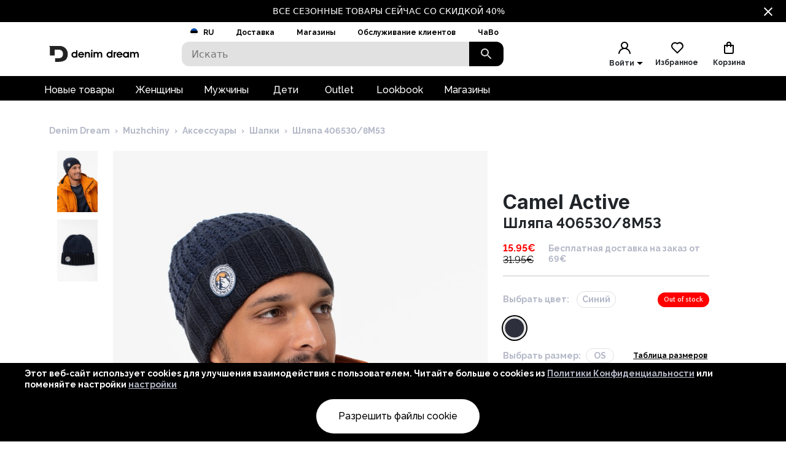

--- FILE ---
content_type: text/html; charset=utf-8
request_url: https://www.denimdream.com/EE/ru/product/shlyapa-4065308m53-camel-active_266638
body_size: 66718
content:
<!DOCTYPE html><html lang="ru" dir="ltr"><head><meta charSet="utf-8"/><link rel="preload" href="https://pic.denimdream.com/picture/n/2022/12/190993_266638_1_750_1138.jpg" as="image"/><title>Темно-синий Шляпа 406530/8M53 Camel Active,  Шапки | Denim Dream E-pood</title><meta name="og:title" content="Темно-синий Шляпа 406530/8M53 Camel Active,  Шапки | Denim Dream E-pood"/><meta name="og:image" content="https://pic.denimdream.com/picture/n/2022/12/190993_266638_1_750_1138.jpg"/><meta name="viewport" content="initial-scale=1.0, width=device-width, viewport-fit=cover"/><meta name="lang" content="ru"/><link rel="apple-touch-icon" sizes="57x57" href="/static/favicon/apple-icon-57x57.png"/><link rel="apple-touch-icon" sizes="60x60" href="/static/favicon/apple-icon-60x60.png"/><link rel="apple-touch-icon" sizes="72x72" href="/static/favicon/apple-icon-72x72.png"/><link rel="apple-touch-icon" sizes="76x76" href="/static/favicon/apple-icon-76x76.png"/><link rel="apple-touch-icon" sizes="114x114" href="/static/favicon/apple-icon-114x114.png"/><link rel="apple-touch-icon" sizes="120x120" href="/static/favicon/apple-icon-120x120.png"/><link rel="apple-touch-icon" sizes="144x144" href="/static/favicon/apple-icon-144x144.png"/><link rel="apple-touch-icon" sizes="152x152" href="/static/favicon/apple-icon-152x152.png"/><link rel="apple-touch-icon" sizes="180x180" href="/static/favicon/apple-icon-180x180.png"/><link rel="icon" type="image/png" sizes="192x192" href="/static/favicon/android-icon-192x192.png"/><link rel="icon" type="image/png" sizes="32x32" href="/static/favicon/favicon-32x32.png"/><link rel="icon" type="image/png" sizes="96x96" href="/static/favicon/favicon-96x96.png"/><link rel="icon" type="image/png" sizes="16x16" href="/static/favicon/favicon-16x16.png"/><link rel="manifest" href="/static/favicon/manifest.json"/><meta name="msapplication-TileColor" content="#ffffff"/><meta name="msapplication-TileImage" content="/static/favicon/ms-icon-144x144.png"/><meta name="theme-color" content="#ffffff"/><link rel="preconnect" href="https://cms.denimdream.com/api"/><link rel="preconnect" href="https://api-v2.denimdream.com/"/><link rel="preconnect" href="https://customer-api.denimdream.com"/><meta name="next-head-count" content="27"/><link rel="apple-app-site-association file" href="/.well-known/apple-app-site-association"/><meta name="apple-itunes-app" content="app-id=1313931062"/><script async="" type="text/javascript" src="/polyfill/delayed-scroll-restoration-polyfill.js"></script><script defer="" src="/api/polyfills"></script><script async="" data-domain="www.denimdream.com" data-api="https://analytics.denimdream.com/api/event" src="https://analytics.denimdream.com/js/script.js"></script><script async="" type="text/javascript" src="https://appleid.cdn-apple.com/appleauth/static/jsapi/appleid/1/en_US/appleid.auth.js"></script><link rel="shortcut icon" href="/static/favicon/favicon.ico"/><link rel="preload" href="/_next/static/media/e4af272ccee01ff0-s.p.woff2" as="font" type="font/woff2" crossorigin="anonymous" data-next-font="size-adjust"/><link rel="preload" href="/_next/static/media/630c17af355fa44e-s.p.woff2" as="font" type="font/woff2" crossorigin="anonymous" data-next-font="size-adjust"/><link rel="preload" href="/_next/static/media/56ad38e9cc56d4cb-s.p.woff2" as="font" type="font/woff2" crossorigin="anonymous" data-next-font="size-adjust"/><link rel="preload" href="/_next/static/media/f66539a73d2bc04a-s.p.woff2" as="font" type="font/woff2" crossorigin="anonymous" data-next-font="size-adjust"/><link rel="preload" href="/_next/static/media/a6ccfd59e4733606-s.p.woff2" as="font" type="font/woff2" crossorigin="anonymous" data-next-font="size-adjust"/><link rel="preload" href="/_next/static/media/9cba6bfa87056014-s.p.woff2" as="font" type="font/woff2" crossorigin="anonymous" data-next-font="size-adjust"/><link rel="preload" href="/_next/static/media/81f12896aa30d4c2-s.p.woff2" as="font" type="font/woff2" crossorigin="anonymous" data-next-font="size-adjust"/><link rel="preload" href="/_next/static/media/904be59b21bd51cb-s.p.woff2" as="font" type="font/woff2" crossorigin="anonymous" data-next-font="size-adjust"/><link rel="preload" href="/_next/static/css/7ccf44806285c82c.css" as="style"/><link rel="stylesheet" href="/_next/static/css/7ccf44806285c82c.css" data-n-g=""/><link rel="preload" href="/_next/static/css/49924c2c3d6f7ac9.css" as="style"/><link rel="stylesheet" href="/_next/static/css/49924c2c3d6f7ac9.css"/><noscript data-n-css=""></noscript><script defer="" nomodule="" src="/_next/static/chunks/polyfills-78c92fac7aa8fdd8.js"></script><script defer="" src="/_next/static/chunks/941.b93658f3d99f9040.js"></script><script defer="" src="/_next/static/chunks/3836.e8e6399f01607091.js"></script><script defer="" src="/_next/static/chunks/swiper.96dd4ad71f1573ab.js"></script><script defer="" src="/_next/static/chunks/8271-bbed83ddedea9638.js"></script><script defer="" src="/_next/static/chunks/2679.de2385ca53edd9a3.js"></script><script defer="" src="/_next/static/chunks/9382.8cb29269310bd57b.js"></script><script defer="" src="/_next/static/chunks/1535-858e0e4aefd98546.js"></script><script defer="" src="/_next/static/chunks/6027.cde0d92676313d48.js"></script><script defer="" src="/_next/static/chunks/1298-0af0b94a6b16be14.js"></script><script defer="" src="/_next/static/chunks/8427-9198606edffce18e.js"></script><script defer="" src="/_next/static/chunks/1483.4868551f2d494a9d.js"></script><script defer="" src="/_next/static/chunks/2245.f048691df157e541.js"></script><script defer="" src="/_next/static/chunks/3960.231d1a3ff0c7e674.js"></script><script defer="" src="/_next/static/chunks/2496.9e009a200fa65240.js"></script><script defer="" src="/_next/static/chunks/4053.8593329ec04ba869.js"></script><script defer="" src="/_next/static/chunks/2928.ed09cb005aebc495.js"></script><script defer="" src="/_next/static/chunks/5182.2a273d411e793c2a.js"></script><script defer="" src="/_next/static/chunks/973.2f801d24acc61bfe.js"></script><script defer="" src="/_next/static/chunks/4775.fb04e0f46d32ab5f.js"></script><script defer="" src="/_next/static/chunks/7884.e1063216bb735289.js"></script><script defer="" src="/_next/static/chunks/9743.1b94fc7fd80e44bb.js"></script><script src="/_next/static/chunks/webpack-4088d6c388fddead.js" defer=""></script><script src="/_next/static/chunks/framework-a45bb6ad2d6343a3.js" defer=""></script><script src="/_next/static/chunks/main-0dd79601e8ff6ac5.js" defer=""></script><script src="/_next/static/chunks/pages/_app-5cb0abea1dc9c34a.js" defer=""></script><script src="/_next/static/chunks/5491-04a28bd28774aaec.js" defer=""></script><script src="/_next/static/chunks/1664-f5bad173baae055d.js" defer=""></script><script src="/_next/static/chunks/9526-68fd619c64cf9c6c.js" defer=""></script><script src="/_next/static/chunks/9258-ff1f5478c05f5e12.js" defer=""></script><script src="/_next/static/chunks/2610-d4276200788e3758.js" defer=""></script><script src="/_next/static/chunks/9793-972525ff60453b31.js" defer=""></script><script src="/_next/static/chunks/4726-0028fa40fde02e53.js" defer=""></script><script src="/_next/static/chunks/8698-4b1fa9e7edd5317f.js" defer=""></script><script src="/_next/static/chunks/3731-2f78295d35eb6b42.js" defer=""></script><script src="/_next/static/chunks/7542-784232b1ca006227.js" defer=""></script><script src="/_next/static/chunks/5180-283903a91d34141f.js" defer=""></script><script src="/_next/static/chunks/9955-a2c4f703699656ff.js" defer=""></script><script src="/_next/static/chunks/290-21c2a4f77b12564c.js" defer=""></script><script src="/_next/static/chunks/6216-ecf110129eae35d8.js" defer=""></script><script src="/_next/static/chunks/1977-1cd8683be35c031b.js" defer=""></script><script src="/_next/static/chunks/828-a39e315cb1841f95.js" defer=""></script><script src="/_next/static/chunks/pages/%5B...params%5D-1b9e0f3818e78579.js" defer=""></script><script src="/_next/static/qY3JzqZl35k1nowH3RlSQ/_buildManifest.js" defer=""></script><script src="/_next/static/qY3JzqZl35k1nowH3RlSQ/_ssgManifest.js" defer=""></script><style data-emotion="css-global 1qblmu9">html{-webkit-font-smoothing:antialiased;-moz-osx-font-smoothing:grayscale;box-sizing:border-box;-webkit-text-size-adjust:100%;}*,*::before,*::after{box-sizing:inherit;}strong,b{font-weight:700;}body{margin:0;color:#000000;font-family:var(--raleway-font),var(--inter-font),-apple-system,BlinkMacSystemFont,"Segoe UI","Helvetica Neue",Arial,sans-serif,"Apple Color Emoji","Segoe UI Emoji","Segoe UI Symbol";font-weight:400;font-size:1rem;line-height:1.5;background-color:#FFFFFF;}body boldS{font-family:var(--raleway-font);font-size:14px;font-style:normal;font-weight:bold;line-height:124%;}@media print{body{background-color:#fff;}}body::backdrop{background-color:#FFFFFF;}body{background-color:#ffffff;font-feature-settings:"lnum";moz-font-feature-settings:"lnum";webkit-font-feature-settings:"lnum";}body.withHidedScroll{overflow:hidden;position:fixed;}</style><style data-emotion="css um19vb 1vcwwhk nhb8h9 3mf706 mrm7hx 1wf52n3 1ed6ga6 gjjqne 1fx8m19 vubbuv a0y2e3 hboir5 8atqhb u7qq7e">.css-um19vb{position:fixed;display:-webkit-box;display:-webkit-flex;display:-ms-flexbox;display:flex;-webkit-align-items:center;-webkit-box-align:center;-ms-flex-align:center;align-items:center;-webkit-box-pack:center;-ms-flex-pack:center;-webkit-justify-content:center;justify-content:center;right:0;bottom:0;top:0;left:0;background-color:rgba(0, 0, 0, 0.5);-webkit-tap-highlight-color:transparent;}.css-1vcwwhk{margin:0;font-family:var(--raleway-font),var(--inter-font),-apple-system,BlinkMacSystemFont,"Segoe UI","Helvetica Neue",Arial,sans-serif,"Apple Color Emoji","Segoe UI Emoji","Segoe UI Symbol";font-weight:400;font-size:1rem;line-height:1.5;color:#B4B8C7;}.css-1vcwwhk boldS{font-family:var(--raleway-font);font-size:14px;font-style:normal;font-weight:bold;line-height:124%;}.css-nhb8h9{display:-webkit-box;display:-webkit-flex;display:-ms-flexbox;display:flex;-webkit-box-flex-wrap:wrap;-webkit-flex-wrap:wrap;-ms-flex-wrap:wrap;flex-wrap:wrap;-webkit-align-items:center;-webkit-box-align:center;-ms-flex-align:center;align-items:center;padding:0;margin:0;list-style:none;}.css-3mf706{display:-webkit-box;display:-webkit-flex;display:-ms-flexbox;display:flex;-webkit-user-select:none;-moz-user-select:none;-ms-user-select:none;user-select:none;margin-left:8px;margin-right:8px;}.css-mrm7hx{margin:0;font-family:var(--raleway-font),var(--inter-font),-apple-system,BlinkMacSystemFont,"Segoe UI","Helvetica Neue",Arial,sans-serif,"Apple Color Emoji","Segoe UI Emoji","Segoe UI Symbol";font-weight:400;font-size:1rem;line-height:1.5;color:#000000;}.css-mrm7hx boldS{font-family:var(--raleway-font);font-size:14px;font-style:normal;font-weight:bold;line-height:124%;}.css-1wf52n3{background-color:#FFFFFF;color:#000000;-webkit-transition:box-shadow 300ms cubic-bezier(0.4, 0, 0.2, 1) 0ms;transition:box-shadow 300ms cubic-bezier(0.4, 0, 0.2, 1) 0ms;border-radius:12px;box-shadow:-0.948454px -0.948454px 3.79381px rgba(255, 255, 255, 0.05),4px 4px 12px rgba(0, 0, 0, 0.12);position:relative;-webkit-transition:margin 150ms cubic-bezier(0.4, 0, 0.2, 1) 0ms;transition:margin 150ms cubic-bezier(0.4, 0, 0.2, 1) 0ms;overflow-anchor:none;border-radius:0;box-shadow:none;}.css-1wf52n3::before{position:absolute;left:0;top:-1px;right:0;height:1px;content:"";opacity:1;background-color:#EBEBEB;-webkit-transition:opacity 150ms cubic-bezier(0.4, 0, 0.2, 1) 0ms,background-color 150ms cubic-bezier(0.4, 0, 0.2, 1) 0ms;transition:opacity 150ms cubic-bezier(0.4, 0, 0.2, 1) 0ms,background-color 150ms cubic-bezier(0.4, 0, 0.2, 1) 0ms;}.css-1wf52n3:first-of-type::before{display:none;}.css-1wf52n3.Mui-expanded::before{opacity:0;}.css-1wf52n3.Mui-expanded:first-of-type{margin-top:0;}.css-1wf52n3.Mui-expanded:last-of-type{margin-bottom:0;}.css-1wf52n3.Mui-expanded+.css-1wf52n3.Mui-expanded::before{display:none;}.css-1wf52n3.Mui-disabled{background-color:rgba(0, 0, 0, 0.12);}.css-1wf52n3:first-of-type{border-top-left-radius:12px;border-top-right-radius:12px;}.css-1wf52n3:last-of-type{border-bottom-left-radius:12px;border-bottom-right-radius:12px;}@supports (-ms-ime-align: auto){.css-1wf52n3:last-of-type{border-bottom-left-radius:0;border-bottom-right-radius:0;}}.css-1wf52n3.Mui-expanded{margin:16px 0;}.css-1ed6ga6{display:-webkit-inline-box;display:-webkit-inline-flex;display:-ms-inline-flexbox;display:inline-flex;-webkit-align-items:center;-webkit-box-align:center;-ms-flex-align:center;align-items:center;-webkit-box-pack:center;-ms-flex-pack:center;-webkit-justify-content:center;justify-content:center;position:relative;box-sizing:border-box;-webkit-tap-highlight-color:transparent;background-color:transparent;outline:0;border:0;margin:0;border-radius:0;padding:0;cursor:pointer;-webkit-user-select:none;-moz-user-select:none;-ms-user-select:none;user-select:none;vertical-align:middle;-moz-appearance:none;-webkit-appearance:none;-webkit-text-decoration:none;text-decoration:none;color:inherit;border-radius:5px;display:-webkit-box;display:-webkit-flex;display:-ms-flexbox;display:flex;min-height:48px;padding:0px 16px;-webkit-transition:min-height 150ms cubic-bezier(0.4, 0, 0.2, 1) 0ms,background-color 150ms cubic-bezier(0.4, 0, 0.2, 1) 0ms;transition:min-height 150ms cubic-bezier(0.4, 0, 0.2, 1) 0ms,background-color 150ms cubic-bezier(0.4, 0, 0.2, 1) 0ms;}.css-1ed6ga6::-moz-focus-inner{border-style:none;}.css-1ed6ga6.Mui-disabled{pointer-events:none;cursor:default;}@media print{.css-1ed6ga6{-webkit-print-color-adjust:exact;color-adjust:exact;}}.css-1ed6ga6.Mui-focusVisible{background-color:rgba(0, 0, 0, 0.12);}.css-1ed6ga6.Mui-disabled{opacity:0.38;}.css-1ed6ga6:hover:not(.Mui-disabled){cursor:pointer;}.css-1ed6ga6.Mui-expanded{min-height:64px;}.css-gjjqne{display:-webkit-box;display:-webkit-flex;display:-ms-flexbox;display:flex;-webkit-box-flex:1;-webkit-flex-grow:1;-ms-flex-positive:1;flex-grow:1;margin:12px 0;-webkit-transition:margin 150ms cubic-bezier(0.4, 0, 0.2, 1) 0ms;transition:margin 150ms cubic-bezier(0.4, 0, 0.2, 1) 0ms;}.css-gjjqne.Mui-expanded{margin:20px 0;}.css-gjjqne.Mui-expanded{margin:3px 0;}.css-1fx8m19{display:-webkit-box;display:-webkit-flex;display:-ms-flexbox;display:flex;color:rgba(0, 0, 0, 0.54);-webkit-transform:rotate(0deg);-moz-transform:rotate(0deg);-ms-transform:rotate(0deg);transform:rotate(0deg);-webkit-transition:-webkit-transform 150ms cubic-bezier(0.4, 0, 0.2, 1) 0ms;transition:transform 150ms cubic-bezier(0.4, 0, 0.2, 1) 0ms;}.css-1fx8m19.Mui-expanded{-webkit-transform:rotate(180deg);-moz-transform:rotate(180deg);-ms-transform:rotate(180deg);transform:rotate(180deg);}.css-vubbuv{-webkit-user-select:none;-moz-user-select:none;-ms-user-select:none;user-select:none;width:1em;height:1em;display:inline-block;fill:currentColor;-webkit-flex-shrink:0;-ms-flex-negative:0;flex-shrink:0;-webkit-transition:fill 200ms cubic-bezier(0.4, 0, 0.2, 1) 0ms;transition:fill 200ms cubic-bezier(0.4, 0, 0.2, 1) 0ms;font-size:1.5rem;}.css-a0y2e3{height:0;overflow:hidden;-webkit-transition:height 300ms cubic-bezier(0.4, 0, 0.2, 1) 0ms;transition:height 300ms cubic-bezier(0.4, 0, 0.2, 1) 0ms;visibility:hidden;}.css-hboir5{display:-webkit-box;display:-webkit-flex;display:-ms-flexbox;display:flex;width:100%;}.css-8atqhb{width:100%;}.css-u7qq7e{padding:8px 16px 16px;}</style><style id="jss-server-side">.jss16{background-color:#000;color:#fff;font-size:14px}.jss23{background-color:#000;color:#fff;font-size:14px}.jss17{display:flex;flex-direction:row;justify-content:center}.jss18{width:100%;display:flex;max-width:1280px;align-items:center;justify-content:center;text-decoration:none}.jss19{display:flex;padding:8px;flex-basis:calc(100% - 30px);text-align:center;align-items:center;justify-content:center}.jss20{margin-left:30px}.jss21{cursor:pointer;display:flex;padding:8px;align-items:center;margin-left:auto;justify-content:center}.jss22{cursor:pointer}.jss24{cursor:pointer;display:flex;padding:8px;align-items:center;margin-left:auto;justify-content:center}.jss25{margin-right:14px}.jss26 path{fill:#FFFFFF}.jss13{width:100%}.jss14{width:100%}.jss1{height:100%;min-height:calc(100vh - 88px)}@media (max-width:959.95px){.jss1{flex:1;display:flex;min-height:calc(100vh - 48px);flex-direction:column;padding-bottom:0}.jss1.jss3{min-height:calc(100vh - 48px)}.jss1:before{width:0;height:0;content:"";display:block;z-index:99;position:absolute;transition:all 225ms cubic-bezier(0, 0, .2, 1) 0s;background-color:#fff}@supports (padding-top:constant(safe-area-inset-bottom)){.jss1{padding-bottom:0}}@supports (padding-top:env(safe-area-inset-bottom)){.jss1{padding-bottom:0}}}@media (max-width:1279.95px){.jss2:before{width:100%;height:100%}}.jss4{max-width:100%}.jss4 .MuiContainer-maxWidthXl{padding:0}@media (max-width:1279.95px){.jss5{margin-top:32px;margin-left:14px;margin-right:18px}}@media (max-width:959.95px){.jss6{margin-top:24px}}.jss7{margin-top:16px}.jss8{overflow-x:inherit}.jss9{top:0;left:0;width:100%;display:block;z-index:-1;position:absolute;max-height:100%}@media (max-width:1440px){.jss9{height:calc(40vw + 125px)}}@media (max-width:959.95px){.jss9{background-color:transparent!important}}.jss10{background-color:#fff}.jss11{max-width:1440px;margin-left:auto;margin-right:auto;padding-bottom:0}@media (min-width:960px){.jss11{padding-left:80px;padding-right:80px}}@media (min-width:600px) and (max-width:1279.95px){.jss11{padding-left:30px;padding-right:30px}}@media (max-width:959.95px){.jss11{padding-left:0;padding-right:0}}@supports (padding-top:constant(safe-area-inset-bottom)){.jss12{padding-bottom:calc(48px + constant(safe-area-inset-bottom) * 2)}}@supports (padding-top:env(safe-area-inset-bottom)){.jss12{padding-bottom:calc(48px + env(safe-area-inset-bottom) * 2)}}.jss27{background:#fff}.jss28{margin:0 auto;padding:1rem;position:relative;max-width:1222px}.jss29{width:100%;height:128px;display:flex;z-index:300;position:sticky;margin-top:-1px;transition:all .1s ease-out;flex-direction:column;background-color:#fff}@media (max-width:959.95px){.jss29{height:49px;display:flex;flex-direction:row-reverse;justify-content:flex-start}}.jss30{height:88px}@media (max-width:959.95px){.jss30{height:48px}}.jss31{width:100%;height:88px;margin:0 auto;display:flex;max-width:1440px}.jss32{top:0}.jss33{position:fixed}.jss34{top:-130px}@media (max-width:959.95px){.jss34{top:-60px}}.jss35{flex:0 0 48px;width:48px;height:48px;display:flex;align-items:center;justify-content:center}.jss36{background-color:#000}.jss36 svg path{fill:#FFFFFF}.jss37{background-color:#000}.jss37 svg path{fill:#FFFFFF}.jss59{background-color:#000}.jss59 svg path{fill:#FFFFFF}.jss76{color:#fff;height:36px;display:flex;font-size:16px;min-width:87px;font-style:normal;align-items:center;font-family:var(--raleway-font);font-weight:500;line-height:124%;justify-content:center}.jss76.jss77{color:#000;cursor:pointer;background:#fff}.jss76 a{color:#fff;text-decoration:none}.jss76.jss77 a{color:#000;cursor:pointer;background:#fff}.jss78{padding-left:16px;padding-right:18px}.jss79{text-decoration:none}.jss80{color:#fff}.jss72{top:2.5rem;height:100vh;z-index:99;position:absolute}@media (min-width:600px){.jss73{height:2.5rem;display:flex;position:relative;align-items:flex-end}.jss74{flex:1 1 100%;display:flex;max-width:1440px;margin-left:auto;margin-right:auto}@media (min-width:960px){.jss74{padding-left:56px;padding-right:56px}}@media (min-width:600px) and (max-width:1279.95px){.jss74{padding-left:6px;padding-right:6px}}@media (max-width:959.95px){.jss74{padding-left:0;padding-right:0}}}@media (min-width:600px){.jss75{background-color:#000}}.jss71{width:10%;cursor:pointer;height:40px;margin:0;display:flex;outline:0;padding:0;min-width:56px;align-items:center;border-style:solid;border-width:0;border-radius:0 12px 12px 0;justify-content:center;background-color:#000}@media (max-width:959.95px){.jss71{height:48px}}.jss71 svg path{fill:#DADADA}.jss67{color:#7a7a7a;width:100%;height:40px;outline:0;padding-top:.5rem;border-style:solid;border-width:0;padding-left:1rem;border-radius:12px 0 0 12px;padding-bottom:.5rem;background-color:#e1e1e1}.jss67.jss69{border-color:#000;border-width:2px 0 2px 2px;background-color:#fff}@media (max-width:959.95px){.jss67{height:48px;padding:12px 0 12px 16px;font-size:16px;border-color:#000;border-width:2px;background-color:#fff}}.jss68{top:8px;right:2rem;height:24px;margin:0 auto;position:absolute}@media (max-width:959.95px){.jss68{top:12px}}.jss70{width:100%;display:flex;position:relative}.jss66{width:100%;display:flex;z-index:5;position:relative;flex-direction:row}.jss145{width:24px;cursor:pointer;display:flex;margin-left:auto;justify-content:flex-end}.jss146{flex:1 1 62px;display:flex;align-items:center;flex-direction:column;justify-content:flex-end}.jss147{display:flex;padding:8px;align-items:center;justify-content:center}@media (max-width:959.95px){.jss147{padding:0}.jss147>div:first-child{background:0 0!important}}.jss148{margin:0 auto;display:flex;padding:8px;overflow:auto;max-width:70%;background:#fff;max-height:100%;align-items:start;justify-content:center}@media (max-width:959.95px){.jss148{padding:0;max-width:100%}.jss148>div:first-child{background:0 0!important}}.jss149{padding:21px;background:#fff;box-shadow:none;border-radius:4px}.jss149:focus{outline:0}@media (max-width:959.95px){.jss149{width:100%;height:100%;display:flex;padding:21px;background:rgba(255,255,255,.88);border-radius:0;flex-direction:column;backdrop-filter:blur(16px)}}.jss150{position:absolute}@media (max-width:959.95px){.jss150{top:0;left:0;width:100%;height:100%}}.jss151{color:#000;font-size:26px;font-style:normal;text-align:center;font-family:var(--inter-font);font-weight:700;line-height:124%;padding-left:17px;margin-block-end:10px;margin-block-start:0}.jss205{top:calc(50% - 20px);width:40px;border:0;cursor:pointer;height:40px;display:flex;opacity:1;outline:0;z-index:90;position:absolute;background:#000;transition:all .5s;align-items:center;line-height:10px;border-radius:50%;justify-content:center}.jss205:hover{background:#5f1457}.jss206{top:50%;display:flex;flex-direction:row;justify-content:space-between}.jss207 .jss205{top:calc(50% - 20px - 90px)}.jss208{display:none}.jss209{left:-20px;transform:rotate(180deg);o-transform:rotate(180deg);-ms-transform:rotate(180deg);moz-transform:rotate(180deg);webkit-transform:rotate(180deg)}.jss210{right:-20px}.jss211{position:relative}.jss211 .swiper-wrapper{display:flex}.jss211 .swiper{height:100%}.jss212 .swiper-wrapper .swiper-slide-duplicate{display:none}.jss108{width:100%;position:relative;aspect-ratio:0.6578947368421053}.jss108 img,.jss108 video{width:100%;border:0;cursor:pointer;height:100%;display:block}.jss108 span{display:flex!important}.jss109{width:100%;border:0;cursor:pointer;height:100%;display:block;position:relative;aspect-ratio:0.6578947368421053}.jss110{background-color:#e1e1e1}.jss157{color:#b4b8c7;font-size:14px;font-style:normal;font-family:var(--raleway-font);font-weight:700;line-height:124%}@media (min-width:600px){.jss157{margin-left:.75rem}}@media (max-width:959.95px){.jss157{margin-top:10px}}.jss158{color:red;font-size:16px;font-style:normal;font-family:var(--raleway-font);font-weight:700;line-height:124%}.jss158.jss160{color:#ff6b00}.jss159{color:#000;font-size:12px;font-style:normal;margin-top:4px;font-family:var(--raleway-font);font-weight:700;line-height:124%}.jss159 span{color:red;font-size:16px}.jss161{color:#000;font-size:16px;font-style:normal;font-family:var(--raleway-font);font-weight:700;line-height:124%}.jss161.jss162{font-weight:600!important}.jss161.jss171{font-weight:400;text-decoration:line-through}@media (min-width:600px){.jss161{margin-right:.75rem}}@media (max-width:959.95px){.jss161{margin-right:0}}.jss162{color:#000;font-size:12px}.jss163{display:flex;flex-direction:column}.jss164{display:flex;margin-top:.5rem}@media (min-width:600px){.jss164{flex-direction:row}}@media (max-width:959.95px){.jss164{text-align:right;align-items:flex-end;flex-direction:column;justify-content:space-between}}.jss165{display:flex;flex-direction:column}@media (min-width:600px){.jss165{font-size:32px;font-style:normal;margin-top:64px;font-family:var(--inter-font);font-weight:700;line-height:124%;margin-bottom:9px}}@media (max-width:959.95px){.jss165{font-size:26px;font-style:normal;font-family:var(--inter-font);font-weight:700;line-height:124%;flex-direction:row;justify-content:space-between}}.jss165.jss156{margin-top:0}.jss166{margin-block-end:0;margin-block-start:0}@media (min-width:960px){.jss166{font-size:32px;font-style:normal;font-family:var(--inter-font);font-weight:700;line-height:124%}}@media (max-width:959.95px){.jss166{font-size:26px;font-style:normal;font-family:var(--inter-font);font-weight:700;line-height:124%}}.jss167{display:flex;flex-direction:column;margin-block-end:0;margin-block-start:0}@media (min-width:960px){.jss167{font-size:32px;font-style:normal;font-family:var(--inter-font);font-weight:700;line-height:124%}}@media (max-width:959.95px){.jss167{font-size:26px;font-style:normal;font-family:var(--inter-font);font-weight:700;line-height:124%}}@media (min-width:960px){.jss168{font-size:24px;font-style:normal;font-family:var(--raleway-font);font-weight:700;line-height:124%}}@media (max-width:959.95px){.jss168{width:100%;overflow:hidden;font-size:26px;font-style:normal;font-family:var(--raleway-font);font-weight:700;line-height:124%;text-overflow:ellipsis}.jss168.jss169{font-size:18px;font-style:normal;font-family:var(--inter-font);font-weight:700;line-height:132%}}.jss170{width:100%;display:flex;margin-bottom:.5rem;flex-direction:column}@media (min-width:600px){.jss170{align-items:flex-start;justify-content:flex-start}}@media (max-width:959.95px){.jss170{align-items:stretch;justify-content:space-between}}.jss172{align-items:center}.jss82{transform:translateX(100%)!important}.jss83{transform:translateX(-100%)!important}.jss84{opacity:.4}.jss85{transform:none;transition:transform 225ms cubic-bezier(0, 0, .2, 1) 0s}@media (max-width:959.95px){.jss86{margin-top:24px}}.jss87{margin-top:16px}.jss88{opacity:0}.jss198{color:#000;width:-moz-max-content;width:max-content;border:2px solid transparent;cursor:pointer;margin:6px 0 0 6px;background-color:transparent}@media (max-width:959.95px){.jss198{margin:-3px 0 0 -8px}}.jss198:hover{color:#5f1457;border:2px solid #e1e1e1;background-color:#e1e1e1}.jss199{height:56px;display:flex;align-items:center;margin-bottom:33px;flex-direction:row}@media (max-width:959.95px){.jss199{padding:0 16px;max-height:80px;min-height:68px;margin-bottom:0}}.jss200{height:100%;display:flex;flex-direction:row}@media (max-width:959.95px){.jss200{flex-direction:column}}.jss201{display:flex;font-size:32px;font-style:normal;font-family:var(--inter-font);font-weight:700;line-height:124%}@media (max-width:959.95px){.jss201{font-size:26px;font-style:normal;font-family:var(--inter-font);font-weight:700;line-height:124%}}@media (min-width:600px){.jss202{display:flex;align-items:flex-end}.jss203{display:flex;padding:1rem 10px;font-size:32px;font-style:normal;align-items:flex-end;font-family:var(--inter-font);font-weight:700;line-height:124%;margin-bottom:1rem;justify-content:space-between}}@media (max-width:959.95px){.jss202{display:flex;align-items:flex-start;flex-direction:column;justify-content:flex-start}.jss203{display:flex;padding:1rem 10px;font-size:26px;font-style:normal;align-items:flex-start;font-family:var(--inter-font);font-weight:700;line-height:124%;margin-bottom:1rem;justify-content:space-between}}.jss197{flex:1 1 100%;width:100%;display:flex;transition:all .5s ease-out;aspect-ratio:0.765;flex-direction:column}@media (min-width:960px){.jss197{aspect-ratio:2.28}}.jss204{width:100%;margin:0 -7.5px}.jss204 .swiper-wrapper>.swiper-slide{width:20%;margin-right:15px}@media (max-width:959.95px){.jss204{width:calc(100% - 15px);margin:0 0 0 15px;overflow:hidden}.jss204 .swiper-wrapper>.swiper-slide{width:67%}}.jss89{display:block}@media (min-width:960px){.jss89{margin-top:2rem}}.jss90{color:#b4b8c7;display:block;padding:.5rem 0;position:relative;text-decoration:none}@media (max-width:959.95px){.jss90{padding:0}}.jss91{color:#b4b8c7}.jss92{display:block;font-size:14px;font-style:normal;font-family:var(--raleway-font);font-weight:700;line-height:136%}@media (min-width:960px){.jss92{margin-top:2rem}}.jss93{color:#b4b8c7}.jss94{font-size:14px;font-style:normal;font-family:var(--raleway-font);font-weight:700;line-height:136%}.jss95{width:100%;display:flex;margin-top:16px;align-items:flex-end;margin-bottom:16px;flex-direction:column}.jss96{width:33%}@media (min-width:960px){.jss96{display:block;max-width:336px}}@media (max-width:959.95px){.jss96{display:none}}.jss97{width:100%;padding-left:16px;padding-right:16px}@media (min-width:960px){.jss97{display:none}}@media (max-width:959.95px){.jss97{display:block}}.jss98{width:100%;display:flex;margin-bottom:.375rem}@media (min-width:960px){.jss98{align-items:flex-start;padding-right:25px;flex-direction:row;justify-content:flex-start}}@media (max-width:959.95px){.jss98{align-items:center;margin-bottom:35px;flex-direction:column;justify-content:space-between}}.jss99{width:100%;display:flex;align-items:flex-start;justify-content:flex-start}@media (min-width:960px){.jss99{margin-top:15px;flex-direction:row}}@media (max-width:959.95px){.jss99{padding-left:0;padding-right:0;flex-direction:column}}@media (max-width:959.95px){.jss100{margin-top:0}}.jss101{display:flex;align-items:flex-start;flex-direction:column}@media (min-width:960px){.jss101{width:66%;max-width:811px}}@media (max-width:959.95px){.jss101{width:100%;padding-right:0}}.jss102{display:flex;transition:transform .2s ease-out}@media (min-width:960px){.jss102{width:calc(100% - 25px - 106px);max-width:632px;margin-left:106px;margin-right:25px}}@media (max-width:959.95px){.jss102{width:100%;flex-direction:column}}.jss103{transform:translateY(34vh)}.jss111{flex:1 0 100%;display:flex;padding:10px 0;flex-direction:row}.jss112{cursor:pointer;margin:5px 15px 5px auto}.jss113{top:20px;cursor:pointer;margin:0 10px 0 auto;padding:5px;position:sticky}.jss114{width:100%;display:block;position:relative}.jss114 img{width:100%}.jss114 video{top:0;width:100%;cursor:pointer;height:100%;position:absolute}.jss114.jss116{max-width:100%;margin-right:16px}.jss114:before{width:100%;content:"";display:block;position:relative}@media (min-width:960px){.jss114{display:block;max-width:632px;margin-left:9px;margin-bottom:12px}}@media (max-width:959.95px){.jss114{width:calc(100% - 18px);max-width:100%;margin-top:32px;margin-left:9px;margin-right:9px}}.jss117{top:0;width:100%;height:100%;position:absolute}.jss118:before{padding-top:152%}.jss119{background:#e1e1e1}.jss120{cursor:pointer}.jss121:before{padding-top:152%}.jss122{background:#e1e1e1}.jss123{cursor:pointer}.jss124:before{padding-top:152%}.jss125{background:#e1e1e1}.jss126{cursor:pointer}.jss104{width:66px;margin-left:13px;margin-right:16px}@media (min-width:600px){.jss104{flex:0 0 66px;display:flex;flex-direction:column}}@media (max-width:959.95px){.jss104{display:none}}.jss105 :first-child{margin-top:0}.jss105.jss106{top:10px;position:sticky}.jss38{width:100%;height:88px;display:flex;align-items:center;flex-direction:row;background-color:#fff}.jss38 .jss44{height:64px;display:flex;position:relative;margin-top:17px;align-items:center;margin-left:auto;justify-content:flex-end}.jss38 .jss48{flex:1 1 100%;width:100%;display:flex;max-width:146px;padding-top:16px;margin-right:70px}.jss38 .jss58{flex:1 1 0;width:100%;height:100%;display:flex;max-width:524px;margin-right:10px;flex-direction:column}@media (min-width:960px){.jss38{padding-left:80px;padding-right:53px}}@media (min-width:600px) and (max-width:1279.95px){.jss38{padding-left:30px;padding-right:3px}}@media (max-width:959.95px){.jss38{padding-left:0;padding-right:0}}@media (min-width:600px) and (max-width:1279.95px){.jss38 .jss58{max-width:470px}}.jss38 .jss48 .jss47{width:100%;cursor:pointer}.jss38 .jss44 .jss41{cursor:pointer;height:4rem;display:flex;padding:0 10px;position:relative;font-size:12px;min-width:80px;font-style:normal;align-items:center;font-family:var(--raleway-font);font-weight:700;line-height:124%;border-radius:12px;flex-direction:column;justify-content:center}.jss38 .jss44 .jss41 .jss45{display:flex;margin-top:.4rem;align-items:center;justify-content:space-between}.jss38 .jss44 .jss41 .jss46{margin-right:-4px}.jss38 .jss44 .jss41.jss43:hover{background-color:#e1e1e1}.jss38 .jss44 .jss41.jss43:hover .jss38 .jss44 .jss41.jss43.jss39{background-color:#fce8e5}.jss38 .jss44 .jss41.jss43:hover .jss45{color:#5f1457}.jss38 .jss44 .jss41.jss43:hover>svg path{fill:#5F1457}.jss38 .jss44 .jss41.jss42:hover{background-color:#e1e1e1}.jss38 .jss44 .jss41.jss42:hover .jss38 .jss44 .jss41.jss42.jss39{background-color:#fce8e5}.jss38 .jss44 .jss41.jss42:hover .jss45{color:#5f1457}.jss38 .jss44 .jss41.jss42:hover>svg path{fill:#5F1457}.jss38 .jss44 .jss41 .jss46 svg{margin-left:4px}.jss40{top:21px;color:#fff;right:42px;width:18px;border:2px solid #fff;height:18px;display:flex;position:absolute;font-size:9px;align-items:center;border-radius:50%;justify-content:center;background-color:#dd8c7d}@media (max-width:959.95px){.jss40{top:24px;right:24px}}.jss49{width:100%;height:48px;display:flex;align-items:center;justify-content:flex-start}.jss50{flex:1 1 48px;width:25%;cursor:pointer;display:flex;font-size:12px;max-width:48px;font-style:normal;max-height:48px;align-items:center;font-family:var(--raleway-font);font-weight:700;line-height:124%;justify-content:center}.jss51{flex:1 1 192px;display:flex;max-width:192px;transition:all 225ms cubic-bezier(0, 0, .2, 1) 0s;flex-direction:row;justify-content:flex-end}.jss51 svg{transition:all 225ms cubic-bezier(0, 0, .2, 1) 0s}.jss52{flex:1 1 120px;width:100%;height:3rem;display:flex;padding:0 9px 0 7px;max-width:120px;align-items:center;margin-right:auto}.jss52 .jss47{width:100%}.jss53{height:100%;display:flex;padding:0 9px 0 7px;align-items:center}.jss54{width:100%;height:48px;display:flex;transition:all 225ms cubic-bezier(0, 0, .2, 1) 0s;align-items:center;justify-content:flex-start}.jss54 .jss44{width:70%;display:flex;justify-content:flex-end}@media (max-width:599.95px){.jss54 .jss48 .jss47{width:5.5rem}}.jss54 .jss44 .jss41{width:3rem;cursor:pointer;height:3rem;display:flex;font-size:12px;font-style:normal;align-items:center;font-family:var(--raleway-font);font-weight:700;line-height:124%;flex-direction:column;justify-content:center}.jss55{width:0;opacity:0;overflow:hidden}.jss55 .jss51{width:0}.jss55 .jss52{padding:0}.jss55 .jss51 svg{width:0}.jss56{width:100%;height:48px;display:flex;padding:2px 10px 0 10px;transition:all 225ms cubic-bezier(0, 0, .2, 1) 0s;align-items:center;justify-content:flex-start}.jss56 button{height:46px}.jss56 input{height:46px}@media (max-width:329.95px){.jss56{padding:2px 7px 0 20px}}.jss57{width:0;opacity:0;padding:0;z-index:-1}.jss57 input{width:0;display:none!important;padding:0}.jss107{cursor:pointer;margin-bottom:12px}.jss129{width:100%;border-top:1px solid #e1e1e1;border-left:none;border-right:none;border-bottom:none}.jss129:first-child{border-radius:0}.jss129:last-child{border-bottom:1px solid #e1e1e1;border-radius:0}.jss130{font-size:14px;font-style:normal;font-family:var(--raleway-font);font-weight:700;line-height:160%}.jss127{padding:0 16px 20px 16px}.jss128{margin-top:1rem}.jss141{display:flex;padding:4px 0;font-size:14px;font-style:normal;text-align:center;align-items:center;font-family:var(--raleway-font);font-weight:700;border-radius:100px;justify-content:center}.jss142{color:#378a3f;background:#dffae1}.jss143{color:#be711e;background:#fff6c7}.jss137{margin-bottom:25px}.jss138{width:100%;display:flex;flex-direction:column}.jss139{display:flex;padding:5px 0;align-items:center;border-bottom:1px solid #e1e1e1;justify-content:space-between}.jss140{font-size:14px;font-style:normal;font-family:var(--raleway-font);font-weight:700}.jss131{display:flex;padding:5px 0;align-items:center;border-bottom:1px solid #e1e1e1;justify-content:space-between}.jss132{width:100%;display:flex;flex-direction:column}.jss133{font-size:14px;font-style:normal;font-family:var(--raleway-font);font-weight:700}.jss134{text-align:end;padding-left:20px}.jss135{display:flex}.jss135 .jss136:last-child{margin-right:0}.jss136{height:20px;margin-right:17px}.jss152{color:#000;cursor:pointer;display:flex;font-size:14px;font-style:normal;align-items:center;font-family:var(--raleway-font);font-weight:700;line-height:160%;text-decoration-line:underline}.jss144{color:#000;cursor:pointer;display:flex;font-size:14px;font-style:normal;align-items:center;font-family:var(--raleway-font);font-weight:700;line-height:160%;text-decoration-line:underline}.jss185{color:red;height:24px;display:flex;padding:0 10px;font-size:12px;background:rgba(255,255,255,.56);align-items:center;font-family:var(--quattrocentoSans-font);font-weight:700;line-height:160%;margin-left:13px;white-space:nowrap;border-radius:100px;justify-content:center}@media (min-width:960px){.jss186{backdrop-filter:blur(16px)}}.jss187{color:#ffe2e2;background:#ff6b00}.jss188{color:#ffe2e2;background:red}.jss189{width:32px;height:32px;margin:0;display:flex;overflow:hidden;box-shadow:0 0 0 2px #e1e1e1;box-sizing:content-box;align-items:center;border-radius:50%;justify-content:center}.jss189 img{min-width:101%;min-height:101%}.jss190{width:34px;height:34px;margin:0;display:flex;overflow:hidden;box-sizing:content-box;align-items:center;border-radius:50%;justify-content:center;background-color:#e1e1e1}.jss191{padding:0 16px;border-bottom:1px solid #000}.jss192{color:#000}.jss193{flex:1 1 768px;display:flex;max-width:768px;flex-direction:column}@media (min-width:960px){.jss193{max-height:80%}}@media (max-width:959.95px){.jss193{width:100%;height:100%;padding:0}}.jss194{color:#000;cursor:pointer;font-size:12px;text-align:right;font-family:var(----quicksand-font);font-weight:700;line-height:124%;margin-left:31px;text-decoration-line:underline}.jss194:hover{color:#5f1457}.jss195{overflow-y:auto}.jss195::-webkit-scrollbar{display:none}.jss196{margin:30px 0;display:flex;align-items:center;justify-content:center}.jss173{width:100%;display:flex;margin-top:.5rem;align-items:flex-start;flex-direction:column;padding-bottom:3px}.jss174{width:38px;cursor:pointer;height:38px;margin:6px;display:flex;box-shadow:0 0 0 2px transparent;box-sizing:border-box;align-items:center;border-radius:50%;justify-content:center}.jss174.jss176{box-shadow:0 0 0 2px #000}.jss175{margin:0 -6px;display:flex;flex-wrap:wrap}.jss177{border:1px solid #e1e1e1;padding:.25rem .5rem;margin-left:.75rem;margin-right:auto;border-radius:6.25rem}.jss178{color:#b4b8c7;width:100%;display:flex;font-size:14px;font-style:normal;margin-top:.5rem;min-height:27px;align-items:center;font-family:var(--raleway-font);font-weight:700;line-height:124%;margin-bottom:.5rem;flex-direction:row}.jss179{border:1px solid #e1e1e1;height:24px;display:flex;padding:0 12px;font-size:14px;align-items:center;font-family:var(--raleway-font);font-weight:700;line-height:117%;margin-left:8px;border-radius:100px}.jss180{color:#b4b8c7;height:24px;margin:8px 0;display:flex;font-size:14px;font-style:normal;align-items:center;font-family:var(--raleway-font);font-weight:700;line-height:124%;flex-direction:row}@media (min-width:960px){.jss180{flex-wrap:wrap}}.jss181{color:#7a7a7a;border:3px solid #e1e1e1;cursor:pointer;height:48px;margin:0 6px;display:flex;padding:0 14px;font-size:14px;background:#e1e1e1;align-items:center;font-family:var(--raleway-font);font-weight:700;white-space:nowrap;border-radius:100px;flex-direction:column;justify-content:center}.jss181.jss176{color:#000;border:3px solid #000;background:0 0}.jss181.jss176.jss182{color:#000;border:3px solid #000;background:0 0}@media (max-width:959.95px){.jss181{min-width:72px}}@media (max-width:599.95px){.jss181{min-width:calc(22.22% - 12px)}}@media (min-width:960px){.jss181{height:32px;margin:0 6px 12px 6px;min-width:48px}}.jss182{width:120%;height:2px;content:"";display:flex;position:relative;margin-top:-11px;margin-left:-10%;background-color:red}.jss183{width:100%;height:64px;margin:0 -6px;display:flex;padding:7px 0;overflow:hidden}@media (max-width:959.95px){.jss183{width:calc(100% + 22px)}}@media (min-width:960px){.jss183{height:auto;margin:4px -6px -10px -6px;padding:0;min-height:32px}}.jss184{width:100%;display:flex;overflow-x:auto;overflow-y:hidden;margin-bottom:-25px;flex-direction:row}@media (min-width:960px){.jss184{flex-wrap:wrap;overflow-x:auto;overflow-y:auto;margin-bottom:0}}.jss153{display:flex;flex-direction:column}@media (min-width:600px){.jss153{align-items:flex-start}}@media (max-width:959.95px){.jss153{align-items:center}}.jss154{width:100%;border:1px solid #e1e1e1;display:block;margin-top:.5rem;margin-bottom:.5rem}.jss155{width:100%}@media (min-width:0px){.jss155{display:none}}@media (max-width:599.95px){.jss155{display:block;max-width:22.5rem;align-self:center}}.jss81>div{margin-top:40px}.jss60{display:flex;padding-top:10px;padding-left:14px;padding-bottom:8px}.jss61{color:#000;cursor:pointer;font-size:12px;font-style:normal;font-family:var(--raleway-font);font-weight:700;line-height:124%;white-space:nowrap;text-decoration:none}.jss61:hover{color:#5f1457}@media (min-width:960px){.jss61{padding-right:36px}}@media (max-width:1279.95px){.jss61{padding-right:.7rem}}.jss62{width:12px;height:12px;margin-right:9px;border-radius:50%;margin-bottom:2px;image-rendering:pixelated;-ms-interpolation-mode:nearest-neighbor}.jss63{cursor:pointer;display:flex;align-items:center}.jss65{top:0;left:0;width:100%;cursor:pointer;height:100%;z-index:3;position:fixed;background-color:rgba(0,0,0,.3)}.jss64{height:40px;position:relative}</style><style id="__jsx-3407736155">:root{--sab:env(safe-area-inset-bottom);--raleway-font:'__Raleway_20d954', '__Raleway_Fallback_20d954';--inter-font:'__Inter_b9c7ce', '__Inter_Fallback_b9c7ce';--montserrat-font:'__Montserrat_337041', '__Montserrat_Fallback_337041';--quicksand-font:'__Quicksand_506040', '__Quicksand_Fallback_506040';--quattrocentoSans-font:'__Quattrocento_Sans_fcaaa1', '__Quattrocento_Sans_Fallback_fcaaa1'}</style></head><body style="margin:0"><noscript><iframe src="https://www.googletagmanager.com/ns.html?id=GTM-5W42PKL" height="0" width="0" style="display:none;visibility:hidden"></iframe></noscript><div id="__next"><div class="jss13"><div class="jss15 jss16"><div class="jss15 jss23 jss17 jss22"><div class="jss18"><div class="jss19 jss20"><span>ВСЕ СЕЗОННЫЕ ТОВАРЫ СЕЙЧАС СО СКИДКОЙ 40%</span></div><div class="jss24"><svg class="jss25 jss26" width="14" height="14" viewBox="0 0 14 14" fill="none" xmlns="http://www.w3.org/2000/svg"><path d="M14 1.41L12.59 0L7 5.59L1.41 0L0 1.41L5.59 7L0 12.59L1.41 14L7 8.41L12.59 14L14 12.59L8.41 7L14 1.41Z" fill="black"></path></svg></div></div></div></div></div><header id="chrome-sticky-header" class="jss29"><div id="appBar" class="jss38 jss31"><div class="jss48"><svg class="jss47" version="1.1" id="Layer_1" xmlns="http://www.w3.org/2000/svg" x="0px" y="0px" viewBox="0 0 477.7 87.4" xml:space="preserve"><g><path class="denimdream-logo" style="fill:#232323" d="M0,0h58.1c23,0,41.2,20.2,41.2,43.3c0,44-34.3,44.1-67.3,44.1V67.2h17.3c16.4,0,24.6-9.2,24.6-23.7   c0-14.5-9.1-23.5-23.1-23.5H29.1V52H4.2V6.2h0c0-0.1,0-0.2,0-0.3c0-2-1.6-3.6-3.6-3.6c-0.2,0-0.4,0-0.7,0.1V0z"></path><path class="denimdream-logo" d="M143.8,35.5c-2.7-2.3-5.6-3.2-9.4-3.2c-3.9,0-7.6,1.4-10.4,4c-3.3,3-5.2,7.3-5.2,11.8c0,4.8,2,9.3,5.7,12.5   c2.6,2.3,6.1,3.6,9.9,3.6c3.6,0,6.6-1,9.4-3.3v2.5h6.9V23.3h-6.9V35.5z M143.5,48.3c0,5-3.8,8.8-8.3,8.8c-5.4,0-9.1-3.9-9.1-8.9   c0-4.8,3.9-9,8.8-9C139.8,39.3,143.5,43.2,143.5,48.3 M162.1,50.4h24.2c0-0.5,0.1-1,0.1-1.5c0-4-0.8-7.2-2.9-9.9   c-3.2-4.3-7.9-6.8-13.1-6.8c-4.2,0-8.2,1.8-11.3,5.1c-2.8,3-4.3,6.8-4.3,11c0,4.1,1.6,8.2,4.5,11.2c3,3.2,6.9,4.7,11.3,4.7   c6.7,0,12.1-3.8,14.6-10.4h-7.6c-1.5,2.4-4.1,3.8-7.2,3.8C165.7,57.5,162.5,54.8,162.1,50.4 M178.7,44.8h-16.5   c1.1-3.8,4.3-6.2,8.1-6.2C174.6,38.7,177.6,40.8,178.7,44.8 M197.6,33.1h-6.9v30.3h6.8v-13c0-7.3,1.5-11,6.6-11s6.3,3.4,6.3,10.6   v13.4h7v-16c0-3.9-0.2-7.1-2-9.9c-2.1-3.3-5.4-5-9.7-5c-3.4,0-6,1.3-8.1,4.1V33.1z M223.6,63.3h6.9V33.1h-6.9V63.3z M243.6,33.1   h-6.9v30.3h6.8v-13c0-7.3,1.5-11,6.6-11c5.2,0,6.3,3.4,6.3,10.6v13.4h7v-13c0-7.3,1.4-11,6.5-11c5.1,0,6.1,3.4,6.1,10.6v13.4h6.9   V46c0-8.8-4.2-13.5-11.5-13.5c-3.7,0-6.6,1.8-9,5.4c-2.5-3.7-5.9-5.4-10.7-5.4c-3.4,0-6,1.3-8.1,4.1V33.1z"></path><path class="denimdream-logo" d="M330.8,48.3c0-2.6-0.8-4.8-2.5-6.5c-1.6-1.7-3.7-2.6-6.2-2.6c-2.4,0-4.5,0.9-6.2,2.6c-1.7,1.8-2.6,3.9-2.6,6.3   c0,2.6,0.9,4.7,2.6,6.4c1.7,1.7,3.9,2.5,6.5,2.5c2.3,0,4.3-0.9,5.9-2.6C330,52.9,330.8,50.8,330.8,48.3 M331.1,35.5V23.2h6.9v40.1   h-6.9v-2.5c-1.4,1.1-2.9,1.9-4.4,2.5c-1.5,0.5-3.2,0.8-5,0.8c-1.9,0-3.7-0.3-5.4-0.9c-1.7-0.6-3.2-1.5-4.6-2.6   c-1.8-1.6-3.2-3.5-4.2-5.6c-1-2.2-1.5-4.4-1.5-6.9c0-2.2,0.5-4.4,1.4-6.5c0.9-2.1,2.2-3.8,3.8-5.3c1.4-1.3,3-2.3,4.7-3   c1.8-0.7,3.7-1,5.7-1c1.9,0,3.7,0.3,5.2,0.8C328.4,33.6,329.8,34.4,331.1,35.5 M358.1,39.2c-2.7,0.2-4.6,0.9-5.7,2.2   c-1.1,1.2-1.6,3.4-1.6,6.6v15.5h-7.1V33h6.6v3.5c1.1-1.4,2.2-2.4,3.5-3c1.3-0.6,2.7-1,4.3-1V39.2z M383.1,44.8   c-0.6-2-1.6-3.6-3-4.6c-1.4-1.1-3.2-1.6-5.4-1.6c-1.9,0-3.6,0.6-5,1.7c-1.5,1.1-2.5,2.6-3,4.5H383.1z M366.4,50.4   c0.2,2.2,1.1,3.9,2.6,5.2c1.5,1.3,3.4,1.9,5.8,1.9c1.6,0,3-0.3,4.3-1c1.3-0.7,2.3-1.6,3-2.8h7.6c-1.3,3.3-3.2,5.9-5.8,7.7   c-2.6,1.8-5.5,2.7-8.9,2.7c-2.3,0-4.3-0.4-6.2-1.2c-1.9-0.8-3.6-2-5.1-3.5c-1.4-1.5-2.5-3.2-3.3-5.2c-0.8-2-1.2-4-1.2-6   c0-2.1,0.4-4.1,1.1-6c0.7-1.9,1.8-3.5,3.2-5c1.5-1.6,3.3-2.9,5.2-3.8c1.9-0.9,3.9-1.3,6-1.3c2.6,0,5.1,0.6,7.4,1.8   c2.3,1.2,4.2,2.9,5.8,5c1,1.3,1.7,2.8,2.2,4.4c0.5,1.6,0.7,3.5,0.7,5.6c0,0.2,0,0.4,0,0.8c0,0.3,0,0.6,0,0.8H366.4z M400.5,48   c0,2.5,0.8,4.7,2.5,6.4c1.7,1.7,3.8,2.6,6.2,2.6c2.2,0,4.2-0.9,5.9-2.6c1.7-1.7,2.5-3.8,2.5-6.1c0-2.5-0.8-4.6-2.5-6.3   c-1.7-1.8-3.7-2.7-6-2.7c-2.4,0-4.4,0.8-6.1,2.5C401.3,43.5,400.5,45.5,400.5,48 M418.4,63.4v-3.7c-0.8,1.5-2,2.6-3.6,3.3   c-1.5,0.7-3.5,1.1-5.9,1.1c-4.5,0-8.2-1.5-11.2-4.6c-3-3.1-4.5-6.9-4.5-11.4c0-2.1,0.4-4.2,1.1-6.1c0.8-1.9,1.8-3.6,3.2-5   c1.5-1.6,3.2-2.8,5-3.5c1.8-0.8,3.9-1.1,6.2-1.1c2.2,0,4.1,0.4,5.7,1.1c1.6,0.7,2.9,1.8,3.8,3.3V33h6.9v30.3H418.4z M438.4,33v3.4   c1-1.4,2.2-2.4,3.5-3.1c1.3-0.7,2.8-1,4.6-1c2.4,0,4.5,0.4,6.3,1.3c1.7,0.9,3.2,2.2,4.5,4c1.2-1.8,2.5-3.1,4-4   c1.5-0.9,3.1-1.3,4.9-1.3c3.7,0,6.6,1.2,8.5,3.5c2,2.3,3,5.7,3,10v17.4h-6.9V49.9c0-4.1-0.5-6.9-1.4-8.4c-0.9-1.5-2.5-2.2-4.7-2.2   c-2.3,0-4,0.8-5,2.5c-1,1.7-1.5,4.5-1.5,8.6v13h-7V49.9c0-4.1-0.5-6.9-1.4-8.4c-0.9-1.5-2.5-2.2-4.9-2.2c-2.4,0-4,0.8-5.1,2.5   c-1,1.7-1.5,4.5-1.5,8.6v13h-6.8V33H438.4z"></path><path class="denimdream-logo" d="M227.5,20.6c2.3,0,4.2,1.9,4.2,4.2c0,2.3-1.9,4.2-4.2,4.2c-2.3,0-4.2-1.9-4.2-4.2   C223.3,22.5,225.1,20.6,227.5,20.6"></path></g></svg></div><div class="jss58"><div class="jss60"><span id="open-language-select-modal" class="jss61 jss63"><img src="https://cms.denimdream.com/uploads/ee_a8145dd82a.svg" class="jss62" alt="Language flag" width="12.8" height="12.8"/>RU</span><a class="jss61" href="/EE/ru/Dostavka-i-vozvrat">Доставка</a><a class="jss61" href="/EE/ru/Magaziny"> Магазины</a><a class="jss61" href="/EE/ru/Kontakty">Обслуживание клиентов</a><a class="jss61" href="/EE/ru/Chasto-zadavaemye-voprosy">ЧаВо</a></div><div class="jss64"><div class="jss66"><div class="jss70"><input class="jss67" placeholder="Искать" name="search" aria-label="Search" autoComplete="off" value=""/></div><button data-action="search" class="jss71" title="Click to find"><svg xmlns="http://www.w3.org/2000/svg" width="18" height="18" fill="none"><path fill="#000" fill-rule="evenodd" d="M11.71 11h.79l4.99 5L16 17.49l-5-4.99v-.79l-.27-.28A6.47 6.47 0 0 1 6.5 13 6.5 6.5 0 1 1 13 6.5c0 1.61-.59 3.09-1.57 4.23zM2 6.5C2 8.99 4.01 11 6.5 11S11 8.99 11 6.5 8.99 2 6.5 2 2 4.01 2 6.5" clip-rule="evenodd"></path></svg></button></div></div></div><div class="jss44"><span id="open-login-modal" class="jss41 jss42"><div style="display:flex;flex-direction:column"><svg width="20" height="22" viewBox="0 0 20 22" fill="none" xmlns="http://www.w3.org/2000/svg"><path d="M13.7085 11.7101C14.6889 10.9388 15.4045 9.88105 15.7558 8.68407C16.107 7.48709 16.0765 6.21039 15.6683 5.03159C15.2602 3.85279 14.4948 2.83052 13.4786 2.10698C12.4624 1.38344 11.246 0.994629 9.99853 0.994629C8.75108 0.994629 7.53465 1.38344 6.51846 2.10698C5.50228 2.83052 4.73688 3.85279 4.32874 5.03159C3.92061 6.21039 3.89004 7.48709 4.24129 8.68407C4.59254 9.88105 5.30814 10.9388 6.28853 11.7101C4.60861 12.3832 3.14282 13.4995 2.04742 14.94C0.95203 16.3806 0.268095 18.0914 0.0685318 19.8901C0.0540864 20.0214 0.0656484 20.1543 0.102557 20.2812C0.139466 20.408 0.200999 20.5264 0.283643 20.6294C0.450551 20.8376 0.693315 20.971 0.958532 21.0001C1.22375 21.0293 1.48969 20.9519 1.69786 20.785C1.90602 20.6181 2.03936 20.3753 2.06853 20.1101C2.28812 18.1553 3.22022 16.3499 4.68675 15.0389C6.15328 13.7279 8.05143 13.0032 10.0185 13.0032C11.9856 13.0032 13.8838 13.7279 15.3503 15.0389C16.8168 16.3499 17.7489 18.1553 17.9685 20.1101C17.9957 20.3558 18.113 20.5828 18.2976 20.7471C18.4823 20.9115 18.7213 21.0016 18.9685 21.0001H19.0785C19.3407 20.97 19.5803 20.8374 19.7451 20.6314C19.9099 20.4253 19.9866 20.1625 19.9585 19.9001C19.758 18.0963 19.0704 16.3811 17.9694 14.9383C16.8684 13.4955 15.3954 12.3796 13.7085 11.7101ZM9.99853 11.0001C9.20741 11.0001 8.43405 10.7655 7.77625 10.326C7.11845 9.88648 6.60576 9.26176 6.30301 8.53086C6.00026 7.79995 5.92105 6.99569 6.07539 6.21976C6.22973 5.44384 6.61069 4.73111 7.1701 4.1717C7.72951 3.61229 8.44225 3.23132 9.21817 3.07698C9.99409 2.92264 10.7984 3.00186 11.5293 3.30461C12.2602 3.60736 12.8849 4.12005 13.3244 4.77784C13.7639 5.43564 13.9985 6.209 13.9985 7.00012C13.9985 8.06099 13.5771 9.07841 12.827 9.82855C12.0768 10.5787 11.0594 11.0001 9.99853 11.0001Z" fill="black"></path></svg></div><span class="jss45 jss46">Войти<svg xmlns="http://www.w3.org/2000/svg" width="10" height="6" fill="none"><path fill="#000" d="m0 .998 5 5 5-5z"></path></svg></span></span><span id="open-wishlist" class="jss41 jss43"><svg xmlns="http://www.w3.org/2000/svg" width="21" height="20" fill="none"><path fill="#000" d="M19.16 2.61A6.27 6.27 0 0 0 11 2a6.27 6.27 0 0 0-8.16 9.48l7.45 7.45a1 1 0 0 0 1.42 0l7.45-7.45a6.27 6.27 0 0 0 0-8.87m-1.41 7.46L11 16.81l-6.75-6.74a4.28 4.28 0 0 1 3-7.3 4.25 4.25 0 0 1 3 1.25 1 1 0 0 0 1.42 0 4.27 4.27 0 0 1 6 6.05z"></path></svg><span class="jss45">Избранное</span></span><span id="open-cart-modal" class="jss41 jss43"><svg xmlns="http://www.w3.org/2000/svg" width="16" height="20" fill="none"><path fill="#000" d="M15 5h-3V4a4 4 0 1 0-8 0v1H1a1 1 0 0 0-1 1v11a3 3 0 0 0 3 3h10a3 3 0 0 0 3-3V6a1 1 0 0 0-1-1M6 4a2 2 0 1 1 4 0v1H6zm8 13a1 1 0 0 1-1 1H3a1 1 0 0 1-1-1V7h2v1a1 1 0 0 0 2 0V7h4v1a1 1 0 0 0 2 0V7h2z"></path></svg><span class="jss45">Корзина</span></span></div></div><div class="jss73 jss75"><div class="jss74"><a class="jss76 jss79 jss80 jss78" href="/EE/ru/Zhenshchiny/Novye-tovarysortOrder=desc&amp;sort=created&amp;outlet=false&amp;fresh=true">Новые товары</a><a class="jss76 jss79 jss80 jss78" href="/EE/ru/Zhenshchiny">Женщины</a><a class="jss76 jss79 jss80 jss78" href="/EE/ru/Muzhchiny">Мужчины</a><a class="jss76 jss79 jss80 jss78" href="/EE/ru/Deti">Дети</a><a class="jss76 jss79 jss80 jss78" href="/EE/ru/Zhenshchiny/Outlet">Outlet</a><a class="jss76 jss79 jss80 jss78" href="/EE/ru/Lookbook">Lookbook</a><a class="jss76 jss79 jss80 jss78" href="/EE/ru/Magaziny">Магазины</a></div><div aria-hidden="true" class="MuiBackdrop-root jss72 css-um19vb" style="opacity:0;visibility:hidden"></div></div></header><main class="jss11 jss1"><svg xmlns="http://www.w3.org/2000/svg" xmlns:xlink="http://www.w3.org/1999/xlink" style="position:absolute;width:0;height:0" aria-hidden="true"><symbol xmlns="http://www.w3.org/2000/svg" xmlns:xlink="http://www.w3.org/1999/xlink" id="likeSprite"><path d="M19.1603 2.61006C18.0986 1.54806 16.691 0.902384 15.1935 0.790439C13.696 0.678494 12.2081 1.10772 11.0003 2.00006C9.72793 1.0537 8.14427 0.624569 6.5682 0.799095C4.99212 0.973621 3.54072 1.73884 2.50625 2.94064C1.47178 4.14245 0.931098 5.69158 0.993077 7.27607C1.05506 8.86057 1.71509 10.3627 2.84028 11.4801L10.2903 18.9301C10.3832 19.0238 10.4938 19.0982 10.6157 19.1489C10.7376 19.1997 10.8683 19.2259 11.0003 19.2259C11.1323 19.2259 11.263 19.1997 11.3849 19.1489C11.5067 19.0982 11.6173 19.0238 11.7103 18.9301L19.1603 11.4801C19.7429 10.8978 20.2051 10.2064 20.5205 9.44542C20.8358 8.68445 20.9982 7.86879 20.9982 7.04506C20.9982 6.22133 20.8358 5.40567 20.5205 4.64469C20.2051 3.88371 19.7429 3.19233 19.1603 2.61006ZM17.7503 10.0701L11.0003 16.8101L4.25028 10.0701C3.65545 9.47276 3.25025 8.71311 3.0855 7.8864C2.92076 7.05969 3.00381 6.20274 3.32423 5.42305C3.64465 4.64336 4.18817 3.97565 4.88662 3.50368C5.58507 3.03171 6.40734 2.7765 7.25028 2.77006C8.37639 2.77282 9.45537 3.22239 10.2503 4.02006C10.3432 4.11379 10.4538 4.18818 10.5757 4.23895C10.6976 4.28972 10.8283 4.31586 10.9603 4.31586C11.0923 4.31586 11.223 4.28972 11.3449 4.23895C11.4667 4.18818 11.5773 4.11379 11.6703 4.02006C12.4886 3.31094 13.5458 2.9392 14.6278 2.98008C15.7099 3.02096 16.736 3.47141 17.4985 4.24025C18.2609 5.00909 18.7029 6.0389 18.7348 7.12125C18.7667 8.2036 18.3862 9.25765 17.6703 10.0701H17.7503Z" fill="black"></path></symbol><symbol xmlns="http://www.w3.org/2000/svg" xmlns:xlink="http://www.w3.org/1999/xlink" id="likeActiveSprite"><path d="M18.163 1.80252C17.1019 0.767263 15.695 0.137838 14.1982 0.0287113C12.7015 -0.0804155 11.2142 0.338004 10.0071 1.20788C8.73534 0.28534 7.15246 -0.132983 5.57716 0.0371496C4.00187 0.207282 2.55118 0.953231 1.51722 2.12478C0.483262 3.29633 -0.0571552 4.80646 0.00479304 6.35106C0.0667413 7.89567 0.726454 9.36001 1.85108 10.4492L9.2974 17.7116C9.39032 17.803 9.50087 17.8755 9.62267 17.925C9.74447 17.9745 9.87511 18 10.0071 18C10.139 18 10.2696 17.9745 10.3914 17.925C10.5132 17.8755 10.6238 17.803 10.7167 17.7116L18.163 10.4492C18.7454 9.88159 19.2074 9.20762 19.5226 8.4658C19.8378 7.72398 20 6.92886 20 6.12586C20 5.32287 19.8378 4.52775 19.5226 3.78593C19.2074 3.04411 18.7454 2.37014 18.163 1.80252Z" fill="#5F1457"></path></symbol></svg><div class="jss86 jss85"><nav class="MuiTypography-root MuiTypography-body1 MuiBreadcrumbs-root jss92 css-1vcwwhk" aria-label="breadcrumb"><ol class="MuiBreadcrumbs-ol css-nhb8h9"><li class="MuiBreadcrumbs-li"><a class="jss90" href="/EE/ru">Denim Dream</a></li><li aria-hidden="true" class="MuiBreadcrumbs-separator jss93 css-3mf706">›</li><li class="MuiBreadcrumbs-li"><a class="jss90" href="/EE/ru/Muzhchiny">Muzhchiny</a></li><li aria-hidden="true" class="MuiBreadcrumbs-separator jss93 css-3mf706">›</li><li class="MuiBreadcrumbs-li"><a class="jss90" href="/EE/ru/Muzhchiny/Aksessuari">Аксессуары</a></li><li aria-hidden="true" class="MuiBreadcrumbs-separator jss93 css-3mf706">›</li><li class="MuiBreadcrumbs-li"><a class="jss90" href="/EE/ru/Muzhchiny/Aksessuari/Shapki">Шапки</a></li><li aria-hidden="true" class="MuiBreadcrumbs-separator jss93 css-3mf706">›</li><li class="MuiBreadcrumbs-li"><p class="MuiTypography-root jss94 MuiTypography-body1 jss91 css-mrm7hx">Шляпа 406530/8M53</p></li></ol></nav><div class="jss99 jss100"><div class="jss101"><div class="jss98"><div class="jss104"><div class="jss105"><div class="jss107"><div class="jss108 jss110"><span class="" style="display:inline-block"></span></div></div><div class="jss107"><div class="jss108 jss110"><span class="" style="display:inline-block"></span></div></div></div></div><div class="jss114 jss118 jss115 jss119"><img class="jss117 jss123"/></div></div><div class="jss102"><div class="jss95"><div class="MuiPaper-root MuiPaper-elevation MuiPaper-rounded MuiPaper-elevation1 MuiAccordion-root MuiAccordion-rounded MuiAccordion-gutters jss129 css-1wf52n3"><div class="MuiButtonBase-root MuiAccordionSummary-root MuiAccordionSummary-gutters css-1ed6ga6" tabindex="0" role="button" aria-expanded="false" aria-controls="productDetailAccordiondetails-content" id="productDetailAccordiondetails-header"><div class="MuiAccordionSummary-content MuiAccordionSummary-contentGutters css-gjjqne"><span class="jss130">Описание товара</span></div><div class="MuiAccordionSummary-expandIconWrapper css-1fx8m19"><svg class="MuiSvgIcon-root MuiSvgIcon-fontSizeMedium css-vubbuv" focusable="false" aria-hidden="true" viewBox="0 0 24 24" data-testid="ExpandMoreIcon"><path d="M16.59 8.59 12 13.17 7.41 8.59 6 10l6 6 6-6z"></path></svg></div></div><div class="MuiCollapse-root MuiCollapse-vertical MuiCollapse-hidden css-a0y2e3" style="min-height:0px"><div class="MuiCollapse-wrapper MuiCollapse-vertical css-hboir5"><div class="MuiCollapse-wrapperInner MuiCollapse-vertical css-8atqhb"><div aria-labelledby="productDetailAccordiondetails-header" id="productDetailAccordiondetails-content" role="region" class="MuiAccordion-region"><div class="MuiAccordionDetails-root css-u7qq7e"><div class="jss132"><div class="jss131"><div class="jss133">Номер стиля</div><div class="jss133 jss134">8M53406530</div></div><div class="jss131"><div class="jss133">Код продукта</div><div class="jss133 jss134">406530/8M53</div></div><div class="jss131"><div class="jss133">Цветовой код</div><div class="jss133 jss134">47</div></div></div></div></div></div></div></div></div><div class="MuiPaper-root MuiPaper-elevation MuiPaper-rounded MuiPaper-elevation1 MuiAccordion-root MuiAccordion-rounded MuiAccordion-gutters jss129 css-1wf52n3"><div class="MuiButtonBase-root MuiAccordionSummary-root MuiAccordionSummary-gutters css-1ed6ga6" tabindex="0" role="button" aria-expanded="false" aria-controls="productDetailAccordiondelivery-content" id="productDetailAccordiondelivery-header"><div class="MuiAccordionSummary-content MuiAccordionSummary-contentGutters css-gjjqne"><span class="jss130">Способы доставки</span></div><div class="MuiAccordionSummary-expandIconWrapper css-1fx8m19"><svg class="MuiSvgIcon-root MuiSvgIcon-fontSizeMedium css-vubbuv" focusable="false" aria-hidden="true" viewBox="0 0 24 24" data-testid="ExpandMoreIcon"><path d="M16.59 8.59 12 13.17 7.41 8.59 6 10l6 6 6-6z"></path></svg></div></div><div class="MuiCollapse-root MuiCollapse-vertical MuiCollapse-hidden css-a0y2e3" style="min-height:0px"><div class="MuiCollapse-wrapper MuiCollapse-vertical css-hboir5"><div class="MuiCollapse-wrapperInner MuiCollapse-vertical css-8atqhb"><div aria-labelledby="productDetailAccordiondelivery-header" id="productDetailAccordiondelivery-content" role="region" class="MuiAccordion-region"><div class="MuiAccordionDetails-root css-u7qq7e"><div class="jss138"><span class="jss137">Бесплатный транспорт (кроме курьера) при покупках от 69 евро</span><div class="jss139"><span class="jss140">Посылочный автомат SmartPOST</span><div class="jss141 jss143">2.95€</div></div><div class="jss139"><span class="jss140">Посылочный автомат DPD</span><div class="jss141 jss143">2.95€</div></div><div class="jss139"><span class="jss140">Посылочный автомат omniva</span><div class="jss141 jss143">2.95€</div></div><div class="jss139"><span class="jss140">Почтовая контора</span><div class="jss141 jss143">2.95€</div></div><div class="jss139"><span class="jss140">Курьер</span><div class="jss141 jss143">4.50€</div></div></div></div></div></div></div></div></div><div class="MuiPaper-root MuiPaper-elevation MuiPaper-rounded MuiPaper-elevation1 MuiAccordion-root MuiAccordion-rounded MuiAccordion-gutters jss129 css-1wf52n3"><div class="MuiButtonBase-root MuiAccordionSummary-root MuiAccordionSummary-gutters css-1ed6ga6" tabindex="0" role="button" aria-expanded="false" aria-controls="productDetailAccordionreturn-content" id="productDetailAccordionreturn-header"><div class="MuiAccordionSummary-content MuiAccordionSummary-contentGutters css-gjjqne"><span class="jss130">Возврат в течение - 14 дней</span></div><div class="MuiAccordionSummary-expandIconWrapper css-1fx8m19"><svg class="MuiSvgIcon-root MuiSvgIcon-fontSizeMedium css-vubbuv" focusable="false" aria-hidden="true" viewBox="0 0 24 24" data-testid="ExpandMoreIcon"><path d="M16.59 8.59 12 13.17 7.41 8.59 6 10l6 6 6-6z"></path></svg></div></div><div class="MuiCollapse-root MuiCollapse-vertical MuiCollapse-hidden css-a0y2e3" style="min-height:0px"><div class="MuiCollapse-wrapper MuiCollapse-vertical css-hboir5"><div class="MuiCollapse-wrapperInner MuiCollapse-vertical css-8atqhb"><div aria-labelledby="productDetailAccordionreturn-header" id="productDetailAccordionreturn-content" role="region" class="MuiAccordion-region"><div class="MuiAccordionDetails-root css-u7qq7e"><span>Для возврата/обмена товара Продавцу необходимо предоставить заявление о возврате товара в течение 14 дней с момента получения товара. Подарочные карты, белье, косметика в открытой упаковке, парфюмерия и маски возврату не подлежат.</span><div class=""></div></div></div></div></div></div></div><div class="MuiPaper-root MuiPaper-elevation MuiPaper-rounded MuiPaper-elevation1 MuiAccordion-root MuiAccordion-rounded MuiAccordion-gutters jss129 css-1wf52n3"><div class="MuiButtonBase-root MuiAccordionSummary-root MuiAccordionSummary-gutters css-1ed6ga6" tabindex="0" role="button" aria-expanded="false" aria-controls="productDetailAccordionreplace-content" id="productDetailAccordionreplace-header"><div class="MuiAccordionSummary-content MuiAccordionSummary-contentGutters css-gjjqne"><span class="jss130">Срок доставки 1-5 рабочих дней</span></div><div class="MuiAccordionSummary-expandIconWrapper css-1fx8m19"><svg class="MuiSvgIcon-root MuiSvgIcon-fontSizeMedium css-vubbuv" focusable="false" aria-hidden="true" viewBox="0 0 24 24" data-testid="ExpandMoreIcon"><path d="M16.59 8.59 12 13.17 7.41 8.59 6 10l6 6 6-6z"></path></svg></div></div><div class="MuiCollapse-root MuiCollapse-vertical MuiCollapse-hidden css-a0y2e3" style="min-height:0px"><div class="MuiCollapse-wrapper MuiCollapse-vertical css-hboir5"><div class="MuiCollapse-wrapperInner MuiCollapse-vertical css-8atqhb"><div aria-labelledby="productDetailAccordionreplace-header" id="productDetailAccordionreplace-content" role="region" class="MuiAccordion-region"><div class="MuiAccordionDetails-root css-u7qq7e"><span>Срок доставки заказов в среднем 1-5 рабочих дней. Сроки доставки могут быть дольше обычных во время кампаний</span><div class=""></div></div></div></div></div></div></div></div></div></div><div class="jss96"><div class="jss153"><div class="jss170"><div class="jss165 "><h1 class="jss167">Camel Active<span class="jss168">Шляпа 406530/8M53</span></h1></div><div class="jss164 jss172"><div class="jss163"><span class="jss158">15.95<!-- -->€</span><span class="jss161 jss171">31.95<!-- -->€</span></div><span class="jss157">Бесплатная доставка на заказ от 69€</span></div></div><span class="jss154"></span><div class="jss173"><div class="jss178">Выбрать цвет:<span class="jss177">Синий</span><div class="jss185 jss188">Out of stock</div></div><div class="jss175"><div id="select-color-variant-Tumesinine" class="jss174 jss176"><div class="jss189"><svg width="33" height="32" viewBox="0 0 33 32" fill="none" xmlns="http://www.w3.org/2000/svg"><circle cx="16.3984" cy="16" r="16" fill="#2D2F3D"></circle></svg></div></div></div><div class="jss180">Выбрать размер:<div class="jss179"><span>OS</span></div><div class="jss194">Таблица размеров</div><div class=""></div></div><div class="jss183"><div class="jss184"><div id="select-size-variant-OS" class="jss181 jss176">OS</div></div></div></div><span class="jss154"></span></div></div></div><div class="jss81"><div class="jss197"><div class="jss199"><div class="jss200"><div class="jss201">Похожие продукты</div></div></div><div class="jss204"><div class="jss211 jss212"><div class="swiper"><div class="swiper-wrapper"></div></div></div></div></div><div class="jss197"><div class="jss199"><div class="jss200"><div class="jss201">Tрендовые товары</div></div></div><div class="jss204"><div class="jss211 jss212"><div class="swiper"><div class="swiper-wrapper"></div></div></div></div></div></div></div></main></div><div id="portal"></div><script id="__NEXT_DATA__" type="application/json">{"props":{"pageProps":{"initialState":{"account":{"customerEmailChange":null,"customerEmailFinalizes":"finish","customerEmailFinalizesData":null,"customerEmailFinalizesRemind":"undefined","deliveryMethodDetails":null,"deliveryMethodLocations":[],"deliveryMethodPage":"main","deliveryMethodToAdd":{"methodId":null},"deliveryMethods":[],"errors":{"changePassword":[],"customerEmailFinalizesError":[],"customerEmailFinalizesRemindError":[],"deleteUser":[],"deliveryMethodDelete":[],"deliveryMethodDetails":[],"deliveryMethodSave":[],"deliveryMethods":[],"linkSocial":[],"notifications":[],"orderByTransaction":[],"orderDetails":[],"orderTracking":[],"ordersHistory":[],"ordersRetailDetails":[],"ordersRetailHistory":[],"payments":[],"shipmentMethods":[],"user":[]},"loading":{"changePassword":false,"deleteUser":false,"deliveryMethodDelete":false,"deliveryMethodDetails":false,"deliveryMethodSave":false,"deliveryMethods":false,"linkSocial":false,"locations":false,"orderByTransaction":false,"orderDetails":false,"orderTracking":false,"ordersHistory":true,"ordersRetailDetails":false,"ordersRetailHistory":true,"paymentMethods":false,"products":false,"saveDetails":false,"shipmentMethods":false},"orderByTransaction":null,"orderDetails":null,"orderTracking":[],"ordersHistory":[],"ordersHistoryPagination":{"hasNextPage":false,"page":1,"size":10},"ordersRetailDetails":null,"ordersRetailHistory":[],"ordersRetailHistoryPagination":{"hasNextPage":false,"page":1,"size":10},"paymentMethods":[],"productsInOrders":[],"shipmentMethods":[{"shipmentMethodId":12,"shipmentMethod":"Smartpost pakiautomaat","methodLocal":"Посылочный автомат SmartPOST","companyName":"SmartPOST","methodLogo":"https://pic.denimdream.com/picture/post/smartpost_logo.png","price":"2.95","currencyName":"EUR","phoneRequired":true,"phoneRequiredMask":"^\\+372[0-9]{5,15}$","emailRequired":true,"addressRequired":false,"shipmentLocationRequired":true,"priceDiscount":"0.00","priceDiscountThreshold":"69.00","priceInternational":"0.00","periodDays":5,"periodDaysInternational":0,"code":"ITELLA_POST24","filterCities":[]},{"shipmentMethodId":29,"shipmentMethod":"DPD pakiautomaat","methodLocal":"Посылочный автомат DPD","companyName":"DPD","methodLogo":"https://pic.denimdream.com/picture/post/dpd.png","price":"2.95","currencyName":"EUR","phoneRequired":true,"phoneRequiredMask":"^\\+372[0-9]{5,15}$","emailRequired":true,"addressRequired":false,"shipmentLocationRequired":true,"priceDiscount":"0.00","priceDiscountThreshold":"69.00","priceInternational":"0.00","periodDays":5,"periodDaysInternational":0,"code":"DPD_TERMINAL","filterCities":[]},{"shipmentMethodId":1,"shipmentMethod":"Post24 pakiautomaat","methodLocal":"Посылочный автомат omniva","companyName":"Omniva","methodLogo":"https://pic.denimdream.com/picture/post/omniva_logo.png","price":"2.95","currencyName":"EUR","phoneRequired":true,"phoneRequiredMask":"^\\+372[0-9]{5,15}$","emailRequired":true,"addressRequired":false,"shipmentLocationRequired":true,"priceDiscount":"0.00","priceDiscountThreshold":"69.00","priceInternational":"0.00","periodDays":5,"periodDaysInternational":0,"code":"EEPOST_POST24","filterCities":[]},{"shipmentMethodId":2,"shipmentMethod":"Postkontor","methodLocal":"Почтовая контора","companyName":"Omniva","methodLogo":"https://pic.denimdream.com/picture/post/omniva_logo.png","price":"2.95","currencyName":"EUR","phoneRequired":true,"phoneRequiredMask":"^\\+372[0-9]{5,15}$","emailRequired":true,"addressRequired":false,"shipmentLocationRequired":true,"priceDiscount":"0.00","priceDiscountThreshold":"69.00","priceInternational":"0.00","periodDays":5,"periodDaysInternational":0,"code":"EEPOST_OFFICE","filterCities":[]},{"shipmentMethodId":8,"shipmentMethod":"Kuller","methodLocal":"Курьер","companyName":"DPD","methodLogo":"https://pic.denimdream.com/picture/post/dpd.png","price":"4.50","currencyName":"EUR","phoneRequired":true,"phoneRequiredMask":"^\\+372[0-9]{5,15}$","emailRequired":true,"addressRequired":true,"shipmentLocationRequired":false,"priceDiscount":"4.50","priceDiscountThreshold":"0.00","priceInternational":"0.00","periodDays":5,"periodDaysInternational":0,"code":"DPD_COURIER","filterCities":[]}],"user":null},"alert":{"message":null,"type":null,"item":null},"auth":{"error":{"forgot":[],"login":null,"resendCode":[],"resetPassword":[],"sessionId":null,"signUp":[],"signUpFacebook":[],"signUpGoogle":[],"signUpSmartId":[],"smartIdFinalize":[]},"gaId":null,"isAuthorized":false,"loading":{"forgot":false,"login":false,"resendCode":false,"resetPassword":false,"signUp":false,"signUpFacebook":false,"signUpGoogle":false,"smartIdFinalize":false,"smartIdLogin":false,"smartIdProcess":false},"loginData":{},"result":{"attachSmartId":false,"resendCode":false},"sessionId":null,"signUp":{"confirmRequired":false},"signUpPrefill":{"show":false},"smartId":{"hash":null,"pin":null,"step":0},"smartIdFinalize":"undefined","socialApps":[{"socialType":"apple","clientIds":["com.denimdream.sign-in-apple"]},{"socialType":"google","clientIds":["133557160899-ijd030r2j9pl3ji17cqed33mfu0ed0e5.apps.googleusercontent.com"]},{"socialType":"facebook","clientIds":[]},{"socialType":"smart_id","clientIds":[]}],"token":null,"user":null},"blog":{"products":[]},"cart":{"acceptTermsConditions":false,"cartItemsDetails":{},"count":0,"error":[],"errorToWarning":[],"form":{"amountBonusPossible":"0","amountBonusToUse":"0","amountBonusTotal":"0","amountOrderTotal":"0","amountOrderTotalWithoutShipment":"0","amountProductsTotal":"0","amountProductsTotalWithFullItemsPrice":"0","amountProductsDiscount":"0","birthdayDiscount":true,"cartItems":[],"coupons":[],"deliveryMethodId":"","discounts":[],"giftCards":[],"paymentMethodId":"","paymentMethods":[],"promotionCode":"","shipToCountries":[],"shipToCountry":null,"shipToCountryId":0,"shipmentAddress":"","shipmentCity":"","shipmentCountry":"","shipmentEmail":"","shipmentFirstName":"","shipmentLastName":"","shipmentLocation":null,"shipmentLocationId":0,"shipmentMethod":null,"shipmentMethodId":0,"shipmentMethodRequired":true,"shipmentMethods":[],"shipmentPhone":"","shipmentPriceTotal":"0","shipmentReceiveType":"ONE_PACK","shipmentReceiveTypes":[],"shipmentZipcode":"","useBonus":true},"loaded":false,"loading":{"addItem":false,"cartGet":false,"cartProducts":false,"cartUpdate":false,"orderCreate":false,"shipmentLocations":false},"orderId":null,"page":1,"payment":{"error":[],"orderUID":null,"status":"PAYMENT_WAITING"},"shipmentCountry":[],"shipmentLocations":[],"suggested":[]},"common":{"closedNotifications":[],"homePageProducts":[],"loaded":{"homePageProducts":false,"recentProducts":false,"suitableProducts":false,"trendingProducts":false},"loading":{"homePageProducts":false,"recentProducts":false,"suitableProducts":false,"trendingProducts":false},"recentProducts":[],"recentProductsState":false,"suitableProducts":[],"translationModal":{"isOpen":false,"key":"","options":null},"trendingProducts":[],"trendingProductsSex":null},"context":{"host":"www.denimdream.com","query":{"params":["EE","ru","product","shlyapa-4065308m53-camel-active_266638"]},"userAgent":{"ua":"Mozilla/5.0 (Macintosh; Intel Mac OS X 10_15_7) AppleWebKit/537.36 (KHTML, like Gecko) Chrome/131.0.0.0 Safari/537.36; ClaudeBot/1.0; +claudebot@anthropic.com)","browser":{"name":"Chrome","version":"131.0.0.0","major":"131"},"engine":{"name":"Blink","version":"131.0.0.0"},"os":{"name":"Mac OS","version":"10.15.7"},"device":{},"cpu":{}},"userAgentType":null,"viewPort":null},"giftCard":{"error":false,"giftCard":{"giftCardIssue":{"emailAt":"","emailBody":"","emailFrom":"","emailTo":"","giftCardDesignId":-1,"giftCardGenerationCode":null,"recipientName":""},"price":{"currencyName":"€","price":"50","priceDiscount":"0"},"productId":107399,"qty":1,"sizeId":"476306"},"giftCardDesignOptions":[],"loading":{"init":false,"product":true},"product":null},"lookBook":{"items":[],"products":[]},"lottery":{"errors":{"registerLottery":[]},"loading":{"registerLottery":false},"success":{"registerLottery":false}},"loyaltyProgram":{"accessCard":null,"accessCardLoading":false,"attachError":null,"attachLoading":false,"confirmData":null,"confirmDataError":null,"confirmLoading":true,"errors":null,"signUpCompleted":false,"signUpData":null,"signUpDataError":null,"signUpDataLoading":false,"successMessages":null},"nativeSettings":{"hasNotificationPermission":null,"notificationPermissionStatus":null,"trackingDisabled":null,"userId":null},"navigation":{"beforePopState":false,"beforePopStateHistory":null,"changedRoute":false,"changingRoute":false,"replacingRoute":false},"page":{"chatTawk":0,"chatTawkLoading":false,"countrySelect":false,"firstRun":true,"listSizeBig":true,"mobileMenu":{"category":null,"gender":null,"open":false,"preventInit":false,"tab":0},"mobileMenuTabs":["women","men","kids"],"mobilePageUpdate":false,"salePriceSwitch":false,"salePriceSwitchCampaign":[],"sessionLoading":false,"sideMenu":false,"sideMenuPage":"registration","userMenu":false},"pageData":{"categoryWrapped":[{"sexId":1,"categories":[{"sexId":1,"categoryId":"11","category":"Ülerõivad","categoryLocal":"Верхняя одежда","visible":true,"pictureUrl":"https://pic.denimdream.com/picture/1605888521688uleroivad.jpg","mobilePictureUrl":"https://pic.denimdream.com/picture/1760081455310Menüü pildid-11.jpg","code":"","popular":false,"important":false,"images":[],"mobileImages":[],"children":[{"sexId":1,"categoryId":"77","category":"Joped","categoryLocal":"Куртки","visible":true,"code":"","popular":false,"important":false,"images":[],"mobileImages":[],"seoAttributes":{"seoUrlSlug":"Kurtki","seoH1Tag":"Мужские куртки, пиджаки, ветровки и дождевики","seoStory":"Найдите для себя идеальную куртку из нашего широкого выбора, который включает в себя куртки, ветровки и дождевики. Наш выбор мужских курток создан для предложения как функциональности, так и стиля, чтобы вы могли наслаждаться своим днем независимо от погодных условий. Будь то теплая зимняя куртка или стильная верхняя одежда, в нашем выборе есть что-то на любой вкус.","seoTitle":"Мужские куртки, пиджаки, ветровки и дождевики | Интернет-магазин Denim Dream","seoDescription":"Выберите стильную и функциональную мужскую куртку из нашего выбора, который включает в себя ветровки, пиджаки, дождевики и многое другое. Ознакомьтесь с популярными брендами, такими как Camel Active, Tom Tailor, Tommy Hilfiger и Pepe Jeans, которые гарантируют качество и комфорт для повседневного использования. Ознакомьтесь с нашим предложением в интернет-магазине."},"children":[]},{"sexId":1,"categoryId":"176","category":"Parkad","categoryLocal":"Парки","visible":true,"code":"","popular":false,"important":false,"images":[],"mobileImages":[],"seoAttributes":{"seoUrlSlug":"Parki","seoH1Tag":"Мужские парки - стильные парки и зимние парки","seoStory":"Мужская парка - стильный и многофункциональный выбор для мужчин. Она предлагает и моду, и функциональность, что делает ее идеальным выбором для холодной погоды. Познакомьтесь с нашей коллекцией мужских парок высокого качества и найдите подходящий вариант для зимнего сезона","seoTitle":"Мужские парки - стильные парки и зимние парки | Интернет-магазин Denim Dream","seoDescription":"Откройте для себя качественные парки от известных брендов, таких как Tommy Jeans, Tom Tailor, Guess, Calvin Klein и многие другие. Оставайтесь теплыми и стильными с нашим модным выбором парок. Наслаждайтесь бесплатной доставкой при заказе на сумму от 69€. Покупайте сейчас и наслаждайтесь идеальным сочетанием комфорта и стиля с нашим ассортиментом парок."},"children":[]},{"sexId":1,"categoryId":"78","category":"Mantlid","categoryLocal":"Пальто","visible":true,"code":"","popular":false,"important":false,"images":[],"mobileImages":[],"seoAttributes":{"seoUrlSlug":"Palto","seoH1Tag":"Стильные мужские пальто","seoStory":"Найдите идеальное мужское пальто из нашего широкого выбора, который включает как классические, так и модные стили. Независимо от того, нужно ли вам тепло для холодных дней или вы хотите расширить свой гардероб элегантным пальто, в нашей коллекции вы найдете подходящий вариант из шерсти. Познакомьтесь с нашим выбором качественных мужских пальто и дополните свой гардероб.","seoTitle":"Стильные мужские пальто - шерстяные пальто и многое другое | Интернет-магазин Denim Dream","seoDescription":"Откройте для себя широкий выбор мужских пальто, включая классические и модные стили. Найдите идеальное вилловое пальто от известных брендов, таких как Tommy Hilfiger, Tom Tailor и многих других. Оставайтесь теплым и стильным с нашим выбором качественных мужских пальто. Покупайте сейчас и пополняйте свой гардероб."},"children":[]},{"sexId":1,"categoryId":"79","category":"Nahktagid","categoryLocal":"Кожаные куртки","visible":true,"popular":false,"important":false,"images":[],"mobileImages":[],"seoAttributes":{"seoUrlSlug":"Kozhanie-kurtki","seoH1Tag":"Кожаные куртки","seoStory":"Откройте для себя стильные и прочные куртки из кожи для мужчин в нашем широком выборе цветов. Выберите черную, бежевую, серую или коричневую кожаную куртку, которая подчеркнет ваш повседневный образ. Наша коллекция мужских кожаных курток предлагает отличное качество и модный стиль. Познакомьтесь с нашим ассортиментом и найдите свою идеальную мужскую кожаную куртку.","seoTitle":"Кожаные куртки | Интернет-магазин Denim Dream","seoDescription":"Откройте для себя стильные и прочные кожаные куртки для мужчин от известных брендов, таких как Guess, Denim Dream, Tom Tailor, Camel Active, Mustang и многих других. Выберите идеальную мужскую кожаную куртку из нашего широкого ассортимента. Познакомьтесь с нашей коллекцией качественных кожаных курток и дополните свой гардероб стильными вариантами."},"children":[]},{"sexId":1,"categoryId":"80","category":"Pintsakud","categoryLocal":"Пиджаки","visible":true,"popular":false,"important":false,"images":[],"mobileImages":[],"seoAttributes":{"seoUrlSlug":"Pidzhaki","seoH1Tag":"Пиджаки, мужские пиджаки","seoStory":"Откройте для себя мужские пиджаки из нашей коллекции. Независимо от того, нужен ли вам классический черный пиджак для официальных мероприятий или модный пиджак с узором для более свободного стиля, в нашем выборе вы найдете разнообразные варианты. Мужские пиджаки тщательно обработаны и изготовлены из качественных материалов, обеспечивая стиль и комфорт. Дополните свой гардероб модным мужским пиджаком, который соответствует вашему индивидуальному стилю.","seoTitle":"Пиджаки, мужские пиджаки | Интернет-магазин Denim Dream","seoDescription":"Откройте для себя мужские пиджаки из нашей коллекции, включая такие бренды, как Tommy Hilfiger, Guess, Camel Active, Tom Tailor и Denim Dream. Поднимите свой стиль на новый уровень с элегантным мужским пиджаком, который сочетает в себе качественную мастерскую и модные дизайны. Будь то пиджак для официального мероприятия или желание добавить изысканности в повседневный образ, в нашей коллекции вы найдете идеальный выбор. Ознакомьтесь с нашим ассортиментом мужских пиджаков и дополните свой гардероб вечной элегантностью."},"children":[]},{"sexId":1,"categoryId":"81","category":"Teksatagid","categoryLocal":"Джинсовые куртки","visible":true,"popular":false,"important":false,"images":[],"mobileImages":[],"seoAttributes":{"seoUrlSlug":"Dzhinsovie-kurtki","seoH1Tag":"Джинсовая куртка","seoStory":"Откройте широкий выбор мужских джинсовых курток, включая такие бренды, как Guess, Tom Tailor, Lee Cooper, Calvin Klein, Pierre Cardin и многие другие. Найдите подходящую джинсовую куртку, которая сочетает в себе стиль и комфорт. Наша коллекция предлагает различные дизайны и материалы, чтобы соответствовать вашему персональному стилю. Дополните свой гардероб модной и универсальной джинсовой курткой.","seoTitle":"Джинсовая куртка - стильный и удобный выбор | Интернет-магазин Denim Dream","seoDescription":"Обнаружьте широкий выбор мужских джинсовых курток, включая такие бренды, как Guess, Tom Tailor, Lee Cooper, Calvin Klein, Pierre Cardin и многие другие. Найдите подходящую джинсовую куртку, которая сочетает в себе стиль и комфорт. Наша коллекция предлагает разнообразные дизайны и оттенки, чтобы соответствовать вашему личному стилю. Посетите интернет-магазин Denim Dream и обновите свой гардероб модной и универсальной джинсовой курткой."},"children":[]},{"sexId":1,"categoryId":"82","category":"Vestid","categoryLocal":"Жилеты","visible":true,"popular":false,"important":false,"images":[],"mobileImages":[],"seoAttributes":{"seoUrlSlug":"Zhileti","seoH1Tag":"Жилеты","seoStory":"Откройте для себя стильные и качественные жилеты от известных брендов, таких как Tommy Hilfiger, Calvin Klein, Camel Active, Guess, Tom Tailor и многие другие. В нашем широком ассортименте мужских жилетов вы найдете как теплые пуховые жилеты для холодных дней, так и легкие весенне-осенние жилеты. Познакомьтесь с нашим разнообразным выбором жилетов и найдите подходящий стиль и комфорт. Приобретайте сейчас и пополните свой гардероб модными и практичными жилетами.","seoTitle":" Жилет | Интернет-магазин Denim Dream","seoDescription":"Откройте для себя стильные жилеты от известных брендов, таких как Tommy Hilfiger, Calvin Klein, Camel Active, Guess и Tom Tailor. Мужские жилеты сочетают в себе моду и комфорт, идеально подходят для повседневной носки. Познакомьтесь с нашим разнообразным выбором качественных жилетов и дополните свою гардеробную стильными и универсальными моделями."},"children":[]}],"seoAttributes":{"seoUrlSlug":"Verhnjaja-odezhda","seoH1Tag":"Пальто, верхние пальто, куртки и блейзеры - высококачественная мужская верхняя одежда","seoStory":"Стильно защищен от холода! В нашем выборе вы найдете куртки, легкие пуховые жилеты, а также ветро- и водонепроницаемые пальто, которые улучшат ваш повседневный вид. Для более холодных температур в нашем выборе есть комфортные теплые зимние пуховики и шерстяные пальто.","seoTitle":"Пальто, верхние пальто, куртки и блейзеры - высококачественная мужская верхняя одежда | интернет-магазин Denim Dream","seoDescription":"Оставайтесь стильно теплым! Наш выбор включает в себя куртки, легкие пуховые жилеты, ветрозащитные и водонепроницаемые пальто, которые дополнят ваш повседневный образ. Для более холодных дней мы предлагаем комфортные зимние пуховики и шерстяные пальто, которые сохранят тепло. Ознакомьтесь с такими брендами, как Calvin Klein, Tom Tailor, Tommy Hilfiger, Camel Active, Denim Dream, Guess и многими другими в нашем интернет-магазине.\n"}},{"sexId":1,"categoryId":"12","category":"Kudumid","categoryLocal":"Свитеры и кардиганы","visible":true,"pictureUrl":"https://pic.denimdream.com/picture/1605706625056kudumid.jpg","mobilePictureUrl":"https://pic.denimdream.com/picture/1760083200419Menüü pildid-14.jpg","code":"","popular":false,"important":false,"images":[],"mobileImages":[],"children":[{"sexId":1,"categoryId":"85","category":"Kudumid","categoryLocal":"Свитеры и кардиганы","visible":true,"pictureUrl":"https://pic.denimdream.com/picture/1537896891534M-kudumid.jpg","code":"","popular":false,"important":false,"images":[],"mobileImages":[],"seoAttributes":{"seoUrlSlug":"Sviteri-i-kardigani","seoH1Tag":"Вязаные изделия","seoStory":"","seoTitle":"Мужской трикотаж: свитеры и кардиганы | Интернет-магазин Denim Dream","seoDescription":""},"children":[]},{"sexId":1,"categoryId":"87","category":"Kardiganid","categoryLocal":"Кардиганы","visible":true,"popular":false,"important":false,"images":[],"mobileImages":[],"seoAttributes":{"seoUrlSlug":"Kardigani","seoH1Tag":"Кардиганы","seoStory":"","seoTitle":"Мужские кардиганы | Интернет-магазин Denim Dream","seoDescription":""},"children":[]},{"sexId":1,"categoryId":"91","category":"Vestid","categoryLocal":"Жилеты","visible":true,"popular":false,"important":false,"images":[],"mobileImages":[],"seoAttributes":{"seoUrlSlug":"Zhileti","seoH1Tag":" Жилеты","seoStory":"","seoTitle":"Мужские жилеты | Интернет-магазин Denim Dream","seoDescription":""},"children":[]}],"seoAttributes":{"seoUrlSlug":"Vjazanie-izdelija","seoH1Tag":"Вязаные изделия","seoStory":"Модные и мягкие кардиганы высокого качества на на каждый сезон. В ассортименте большой выбор различного трикотажа на все случаи жизни. Модные свитшоты, уютные трикотажные изделия, широкий выбор удобных свитеров с высоким воротом. У нас вы так же найдете натуральный и приятный для кожи трикотаж с мелкой текстурой со стильными узорами или однотонного цвета. \n","seoTitle":"Мужские вязаные изделия | Интернет-магазин Denim Dream","seoDescription":"Более 300 продуктов: вязаные изделия, кардиганы, жилеты и т.д. Мировые известные бренды: Guess, Calvin Klein, Lee Cooper, Tom Tailor, Tommy Hilfiger и многие другие известные марки. Приходите и смотрите!"}},{"sexId":1,"categoryId":"17","category":"Dressipluusid","categoryLocal":"Спортивные куртки","visible":true,"pictureUrl":"https://pic.denimdream.com/picture/1605706641831dressipluusid.jpg","mobilePictureUrl":"https://pic.denimdream.com/picture/1760084295305Menüü pildid-16.jpg","code":"","popular":false,"important":false,"images":[],"mobileImages":[],"children":[],"seoAttributes":{"seoUrlSlug":"Sportivnie-kurtki","seoH1Tag":" Толстовки","seoStory":"","seoTitle":"Мужские толстовки и худи | Электронный магазин Denim Dream","seoDescription":""}},{"sexId":1,"categoryId":"183","category":"Spordirõivad","categoryLocal":"Спортивная одежда","visible":true,"pictureUrl":"https://pic.denimdream.com/picture/1605888550954spordiroivad.jpg","mobilePictureUrl":"https://pic.denimdream.com/picture/1710429687314Nimetu kujundus-16.jpg","code":"","popular":false,"important":false,"images":[],"mobileImages":[],"children":[],"seoAttributes":{"seoUrlSlug":"Спортивная одежда","seoH1Tag":"Спортивная одежда","seoStory":"В интернет-магазине Denim Dream представлен широкий ассортимент мужской спортивной одежды от известных брендов. В коллекции — комфортные и качественные спортивные брюки, толстовки, футболки, куртки, жилеты и шорты. Идеальный выбор для тренировок, активного образа жизни и повседневной носки. Откройте для себя стиль и заказывайте спортивную одежду быстро и удобно онлайн!","seoTitle":"Мужская спортивная одежда | Интернет-магазин Denim Dream","seoDescription":"Качественная, стильная и удобная мужская спортивная одежда — спортивные брюки, толстовки, футболки, куртки и многое другое. Покупайте быстро и удобно в интернет-магазине Denim Dream."}},{"sexId":1,"categoryId":"13","category":"Triiksärgid","categoryLocal":"Рубашки","visible":true,"pictureUrl":"https://pic.denimdream.com/picture/1605888538057triiksargid.jpg","mobilePictureUrl":"https://pic.denimdream.com/picture/1760082788065Menüü pildid-12.jpg","code":"","popular":false,"important":false,"images":[],"mobileImages":[],"children":[{"sexId":1,"categoryId":"133","category":"Pikkade käistega","categoryLocal":"С длинными рукавами","visible":true,"popular":false,"important":false,"images":[],"mobileImages":[],"seoAttributes":{"seoUrlSlug":"S-dlinnimi-rukavami","seoH1Tag":"С длинными рукавами"},"children":[]},{"sexId":1,"categoryId":"132","category":"Lühikeste käistega","categoryLocal":"С короткими рукавами","visible":true,"popular":false,"important":false,"images":[],"mobileImages":[],"seoAttributes":{"seoUrlSlug":"S-korotkimi-rukavami","seoH1Tag":"С короткими рукавами"},"children":[]}],"seoAttributes":{"seoUrlSlug":"Rubashki","seoH1Tag":"Рубашки","seoStory":"","seoTitle":"Мужские рубашки | Интернет-магазин Denim Dream","seoDescription":""}},{"sexId":1,"categoryId":"14","category":"T-särgid","categoryLocal":"Футболки и поло","visible":true,"pictureUrl":"https://pic.denimdream.com/picture/1605888564729t-sargid.jpg","mobilePictureUrl":"https://pic.denimdream.com/picture/1760083333451Menüü pildid-13.jpg","code":"","popular":false,"important":false,"images":[],"mobileImages":[],"children":[{"sexId":1,"categoryId":"134","category":"Lühikeste käistega","categoryLocal":"С короткими рукавами","visible":true,"popular":false,"important":false,"images":[],"mobileImages":[],"seoAttributes":{"seoUrlSlug":"S-korotkimi-rukavami","seoH1Tag":"С короткими рукавами"},"children":[]},{"sexId":1,"categoryId":"135","category":"Pikkade käistega","categoryLocal":"С длинными рукавами","visible":true,"popular":false,"important":false,"images":[],"mobileImages":[],"seoAttributes":{"seoUrlSlug":"S-dlinnimi-rukavami","seoH1Tag":"С длинными рукавами"},"children":[]},{"sexId":1,"categoryId":"15","category":"Polod","categoryLocal":"Поло","visible":true,"popular":false,"important":false,"images":[],"mobileImages":[],"seoAttributes":{"seoUrlSlug":"Polo","seoH1Tag":"Поло"},"children":[]}],"seoAttributes":{"seoUrlSlug":"Футболки","seoH1Tag":"Футболки","seoStory":"Откройте для себя стильные и удобные мужские футболки в интернет-магазине Denim Dream! В нашей коллекции — качественные футболки разных цветов и фасонов от известных брендов, таких как Tommy Hilfiger, Tommy Jeans, Calvin Klein, Guess, Mustang, Tom Tailor, Camel Active и многих других. Покупайте с комфортом и находите новые любимые вещи, не выходя из дома!","seoTitle":"Мужские футболки | Интернет-магазин Denim Dream","seoDescription":"Мужские футболки от Tommy Hilfiger, Calvin Klein, Guess, Tom Tailor и многих других брендов. Удобные покупки в интернет-магазине Denim Dream!"}},{"sexId":3,"categoryId":"16","category":"Püksid","categoryLocal":"Штаны","visible":true,"pictureUrl":"https://pic.denimdream.com/picture/1605888580482puksid.jpg","mobilePictureUrl":"https://pic.denimdream.com/picture/1631543864195147179_201491_1_1200_1820.jpg","code":"","popular":false,"important":false,"images":[{"sexId":1,"pictureUrl":"https://pic.denimdream.com/picture/1605888580482puksid.jpg"},{"sexId":2,"pictureUrl":"https://pic.denimdream.com/picture/1574146576710N_pyksid.jpg"}],"mobileImages":[{"sexId":1,"pictureUrl":"https://pic.denimdream.com/picture/1726485678191Menüü pildid-5.jpg"},{"sexId":2,"pictureUrl":"https://pic.denimdream.com/picture/1669370345397500x500-44.jpg"}],"children":[{"sexId":3,"categoryId":"5","category":"Teksapüksid","categoryLocal":"Джинсы","visible":true,"popular":false,"important":false,"images":[],"mobileImages":[],"seoAttributes":{"seoUrlSlug":"Dzhinsi","seoH1Tag":"Джинсы"},"children":[]},{"sexId":1,"categoryId":"139","category":"Riidest püksid","categoryLocal":"Штаны","visible":true,"popular":false,"important":false,"images":[],"mobileImages":[],"seoAttributes":{"seoUrlSlug":"Shtani","seoH1Tag":"Тканевые брюки","seoStory":" Откройте для себя стильный и разнообразный выбор мужских тканевых брюк в интернет-магазине Denim Dream. Наша коллекция включает известные бренды, такие как Tom Tailor, Camel Active, Pierre Cardin, Tommy Hilfiger и многие другие, предлагая широкий выбор цветов, который удовлетворит вкус каждого мужчины. Найдя идеальные брюки, обязательно ознакомьтесь с нашим ассортиментом рубашек, чтобы дополнить ваш гардероб и создать идеальный наряд для любого случая.","seoTitle":"Мужские тканевые брюки - откройте для себя ассортимент в интернет-магазине Denim Dream","seoDescription":"Откройте для себя широкий ассортимент стильных мужских тканевых брюк в интернет-магазине Denim Dream. Ознакомьтесь с известными брендами, такими как Tom Tailor, Camel Active и многими другими, которые предлагают комфорт и качество для повседневной носки."},"children":[]},{"sexId":1,"categoryId":"140","category":"Lühikesed püksid","categoryLocal":"Шорты","visible":true,"popular":false,"important":false,"images":[],"mobileImages":[],"seoAttributes":{"seoUrlSlug":"Shorti","seoH1Tag":" Мужские Шорты","seoStory":"Откройте для себя нашу тщательно подобранную коллекцию мужских шорт, предлагающую разнообразный выбор цветов и материалов. В нашем ассортименте вы найдете как стильные, так и ориентированные на комфорт модели, включая варианты с практичными карманами на липучках. Улучшите свой стиль, сочетая эти шорты с мужскими ремнями и футболками, чтобы создать подходящий комплект. Кроме того, мы предлагаем бесплатную доставку для всех заказов свыше 69 евро.\n\n\n\n\n\n\n","seoTitle":" Мужские Шорты | Интернет-Магазин Denim Dream","seoDescription":"В интернет-магазине Denim Dream вы найдете широкий выбор качественных мужских шортов различных цветов и стилей, от удобных моделей с большими клапанами на карманах до солидных и аккуратных моделей. Посетите наш интернет-магазин.\n"},"children":[]},{"sexId":1,"categoryId":"141","category":"Dressipüksid","categoryLocal":"Спортивные штаны","visible":true,"popular":false,"important":false,"images":[],"mobileImages":[],"seoAttributes":{"seoUrlSlug":"Sportivnie-shtani","seoH1Tag":"Спортивные штаны","seoStory":"Откройте для себя подборку мужских спортивных штанов в интернет-магазине Denim Dream, созданную для добавления стиля и комфорта в любой гардероб. Наша коллекция предлагает спортивные штаны различных оттенков, идеально подходящие для повседневной носки. В ассортименте представлены известные бренды, такие как Calvin Klein, Tommy Hilfiger, Guess и Tom Tailor, позволяющие найти высококачественные и долговечные спортивные штаны. Кроме того, мы предлагаем бесплатную доставку на все заказы свыше 69 евро. Также изучите наш ассортимент повседневной обуви, чтобы создать идеальный образ.","seoTitle":"Спортивные штаны и мужские спортивные штаны | широкий ассортимент в интернет-магазине Denim Dream","seoDescription":"\"Откройте для себя широкий ассортимент мужских спортивных штанов в интернет-магазине Denim Dream. В нашем ассортименте представлены различные цвета и короткие модели, обеспечивающие комфорт и качество в каждой паре. Обновите ваш гардероб нашими стильными и практичными предложениями. Бесплатная доставка от 69 евро."},"children":[]}],"seoAttributes":{"sexId":1,"seoUrlSlug":"Shtani","seoH1Tag":"Брюки","seoStory":" Откройте для себя широкий ассортимент мужских брюк в интернет-магазине Denim Dream. В нашем ассортименте представлено более 1000 различных пар брюк - тканевые брюки, джинсы, шорты, классические брюки, брюки с накладными карманами и спортивные брюки. Различные фасоны, включая прямые, широкие и узкие, доступны в нескольких цветах и размерах. Найдите удобные и стильные брюки для себя уже сегодня!\n\n\n\n\n\n\n","seoTitle":"Мужские брюки | Интернет-магазин Denim Dream","seoDescription":"Откройте для себя богатый выбор мужских брюк в интернет-магазине Denim Dream, включая джинсы, тканевые брюки, спортивные штаны и многое другое. Мы предлагаем различные фасоны и оттенки, от узких и прямых до широких. Выберите идеальные брюки для себя уже сегодня."}},{"sexId":1,"categoryId":"18","category":"Pesu","categoryLocal":"Нижнее белье","visible":true,"pictureUrl":"https://pic.denimdream.com/picture/1537947307307Mpesu.jpg","mobilePictureUrl":"https://pic.denimdream.com/picture/1726485921036Menüü-pildid-6.jpg","code":"","popular":false,"important":false,"images":[],"mobileImages":[],"children":[],"seoAttributes":{"seoUrlSlug":"Nizhnee-bele","seoH1Tag":"Нижнее белье"}},{"sexId":1,"categoryId":"19","category":"Ujumisriided","categoryLocal":"Плавательные костюмы","visible":true,"pictureUrl":"https://pic.denimdream.com/picture/1605707191619ujumisriided.jpg","mobilePictureUrl":"https://pic.denimdream.com/picture/16593544520171659354450006100x100-ujumisriided.jpg","code":"","popular":false,"important":false,"images":[],"mobileImages":[],"children":[],"seoAttributes":{"seoUrlSlug":"Plavatelnie-kostjumi","seoH1Tag":"Мужская пляжная одежда и плавки","seoStory":"Откройте для себя стильные и качественные мужские купальные костюмы от ведущих брендов, таких как Calvin Klein, Tommy Hilfiger, Tom Tailor, Guess и многих других. Наш интернет-магазин предлагает разнообразие стилей и цветов для любого вкуса. Купальные костюмы изготовлены из комфортных и прочных материалов. Не упустите свой шанс и выберите лучшие купальные костюмы уже сегодня!","seoTitle":"Пляжная одежда, плавки, мужские плавки | Интернет-магазин Denim Dream","seoDescription":"Окунитесь в лето стильно с нашим ассортиментом мужских купальных костюмов и плавок от ведущих брендов, таких как Calvin Klein, Tommy Hilfiger, Tom Tailor, Guess и многих других. Бесплатная доставка при заказе от 69 евро. Откройте для себя идеальные купальные костюмы уже сегодня!"}},{"sexId":3,"categoryId":"20","category":"Sokid","categoryLocal":"Носки","visible":true,"pictureUrl":"https://pic.denimdream.com/picture/1710486017222picture.jpeg","mobilePictureUrl":"https://pic.denimdream.com/picture/1631543601623136870_186436_1_1200_1820.jpg","code":"","popular":false,"important":false,"images":[{"sexId":1,"pictureUrl":"https://pic.denimdream.com/picture/1710486017222picture.jpeg"},{"sexId":2,"pictureUrl":"https://pic.denimdream.com/picture/1710486013731picture.jpeg"}],"mobileImages":[{"sexId":1,"pictureUrl":"https://pic.denimdream.com/picture/1664539751924300x300-sokid-2.jpg"},{"sexId":2,"pictureUrl":"https://pic.denimdream.com/picture/1676900387648picture.jpeg"}],"children":[],"seoAttributes":{"sexId":1,"seoUrlSlug":"Noski","seoH1Tag":"Носки","seoStory":"Найдите подходящие носки и чулки для себя или в подарок своим близким - они доступны в различных цветах и стилях.\n","seoTitle":"","seoDescription":""}},{"sexId":3,"categoryId":"7","category":"Jalanõud","categoryLocal":"Обувь","visible":true,"pictureUrl":"https://pic.denimdream.com/picture/1605888654970jalanoud.jpg","mobilePictureUrl":"https://pic.denimdream.com/picture/1631543405976145235_198491_4_1200_1820.jpg","code":"","popular":false,"important":false,"images":[{"sexId":1,"pictureUrl":"https://pic.denimdream.com/picture/1605888654970jalanoud.jpg"},{"sexId":2,"pictureUrl":"https://pic.denimdream.com/picture/1603368078092jalanoud_N.jpg"}],"mobileImages":[{"sexId":1,"pictureUrl":"https://pic.denimdream.com/picture/1760081536654Menüü pildid-10.jpg"},{"sexId":2,"pictureUrl":"https://pic.denimdream.com/picture/1760079153773Menüü pildid-5.jpg"}],"children":[{"sexId":1,"categoryId":"33","category":"Saapad","categoryLocal":"Сапоги","visible":true,"popular":false,"important":false,"images":[],"mobileImages":[],"seoAttributes":{"seoUrlSlug":"Sapogi","seoH1Tag":"Сапоги","seoStory":"Откройте для себя широкий выбор сапог, включая зимние сапоги и туристические сапоги. Наша коллекция предлагает качественную обувь для любого приключения и времени года.","seoTitle":"Мужские Сапоги и Зимние Сапоги - Интернет-Магазин Denim Dream","seoDescription":"Откройте для себя разнообразный выбор сапог, зимних сапог и мужских сапог. В нашем ассортименте представлены известные бренды, такие как Tom Tailor, Tommy Hilfiger, Mustang и Calvin Klein, предлагающие качественную и стильную обувь для любой погоды. Интернет-магазин Denim Dream."},"children":[]},{"sexId":1,"categoryId":"32","category":"Kingad","categoryLocal":"Туфли","visible":true,"popular":false,"important":false,"images":[],"mobileImages":[],"seoAttributes":{"seoUrlSlug":"Tufli","seoH1Tag":"Туфли","seoStory":"Откройте для себя стильный выбор мужской обуви из натуральной кожи в коричневых, черных и синих оттенках в Denim Dream. Каждая пара обеспечивает долговечный комфорт и элегантный вид, идеально подходящий для любого случая.","seoTitle":"Мужская обувь | Интернет-магазин Denim Dream","seoDescription":"Большой выбор стильной и удобной мужской обуви, мокасин и сапог от известных брендов, таких как Tommy Hilfiger и Mustang, доступен в интернет-магазине Denim Dream."},"children":[]},{"sexId":1,"categoryId":"34","category":"Vabaajajalanõud","categoryLocal":"Повседневная обувь","visible":true,"popular":false,"important":false,"images":[],"mobileImages":[],"seoAttributes":{"seoUrlSlug":"Povsednevnaja-obuv","seoH1Tag":"Обувь для отдыха","seoStory":"Откройте для себя широкий выбор мужских кед, теннисных кроссовок, повседневной обуви и мокасинов в классических цветах: зеленый, черный, белый, синий и бежевый.","seoTitle":"Мужские кеды, теннисные кроссовки и повседневная обувь - интернет-магазин Denim Dream.","seoDescription":"Выберите стильные мужские кеды, теннисные кроссовки, повседневную обувь и мокасины от таких брендов как Tommy Hilfiger, Calvin Klein, Guess, Camel Active и Tom Tailor. В цветах зеленый, черный, белый, синий и бежевый. Теперь в наличии в интернет-магазине Denim Dream."},"children":[]},{"sexId":1,"categoryId":"35","category":"Plätud \u0026 sandaalid","categoryLocal":"Шлепанцы \u0026 сандалии","visible":true,"popular":false,"important":false,"images":[],"mobileImages":[],"seoAttributes":{"seoUrlSlug":"Shlepantsi-sandalii","seoH1Tag":"Вьетнамки и cандалии","seoStory":"В интернет-магазине Denim Dream представлены различные модели мужских вьетнамок и сандалий. Мы предлагаем несколько оттенков: коричневый, белый, синий и черный. В нашем ассортименте есть вьетнамки с межпальцевым креплением, вьетнамки с застежкой-липучкой и сандалии с регулируемыми липучками.","seoTitle":"Вьетнамки и cандалии | Denim Dream Интернет-магазин","seoDescription":"Откройте для себя мужские шлепанцы и сандалии в интернет-магазине Denim Dream в различных цветах: коричневый, белый, синий и черный. Бренды, такие как Calvin Klein, Tommy Hilfiger и другие предлагают стильные модели с регулируемыми кнопочными застежками."},"children":[]},{"sexId":3,"categoryId":"36","category":"Sussid","categoryLocal":"Тапочки","visible":true,"popular":false,"important":false,"images":[],"mobileImages":[],"seoAttributes":{"sexId":1,"seoUrlSlug":"Tapochki","seoH1Tag":"Тапочки","seoStory":"Откройте для себя наши качественные тапочки, созданные для обеспечения максимального комфорта и релаксации дома.","seoTitle":"Тапочки | Интернет-магазин Denim Dream","seoDescription":"Откройте для себя уютные тапочки от популярных брендов, таких как Tommy Hilfiger, Axelda, Calvin Klein и Camel Active. Ощутите комфорт при каждом шаге — идеальный выбор для отдыха дома. Интернет-магазин Denim Dream."},"children":[]}],"seoAttributes":{"sexId":1,"seoUrlSlug":"Obuv","seoH1Tag":"Обувь","seoStory":"Откройте для себя разнообразный мир мужской обуви в интернет-магазине Denim Dream. В нашем ассортименте представлены стильные сапоги, от элегантных туфель до спортивных кроссовок, удобные шлепанцы, а также широкий выбор различных цветов и моделей, подходящих как для повседневной носки, так и для торжественных мероприятий.","seoTitle":"Обувь, ботинки и тапочки для мужчин | Интернет-магазин Denim Dream","seoDescription":"Откройте для себя мир мужской обуви - от удобных тапочек до стильных сапог. Наш выбор включает в себя обувь, зимнюю обувь, сандалии и повседневную обувь от известных брендов, таких как Calvin Klein, Tommy Hilfiger, Tom Tailor, Camel Active и многих других. Мы предлагаем выбор из более чем 290 различных пар обуви. Бесплатная доставка для заказов от 69 евро. Исследуйте онлайн-магазин Denim Dream прямо сейчас."}},{"sexId":3,"categoryId":"9","category":"Aksessuaarid","categoryLocal":"Аксессуары","visible":true,"pictureUrl":"https://pic.denimdream.com/picture/1605707269427aksessuaarid.jpg","mobilePictureUrl":"https://pic.denimdream.com/picture/1631544019174146156_199871_1_1200_1820.jpg","code":"","popular":false,"important":false,"images":[{"sexId":1,"pictureUrl":"https://pic.denimdream.com/picture/1605707269427aksessuaarid.jpg"},{"sexId":2,"pictureUrl":"https://pic.denimdream.com/picture/1603368136356aksessuaarid_N.jpg"}],"mobileImages":[{"sexId":1,"pictureUrl":"https://pic.denimdream.com/picture/1760083646733Menüü pildid-15.jpg"},{"sexId":2,"pictureUrl":"https://pic.denimdream.com/picture/17600791859699.jpg"}],"children":[{"sexId":1,"categoryId":"145","category":"Rahakotid","categoryLocal":"Кошельки","visible":true,"popular":false,"important":false,"images":[],"mobileImages":[],"seoAttributes":{"seoUrlSlug":"Koshelki","seoH1Tag":"Кошельки"},"children":[]},{"sexId":1,"categoryId":"43","category":"Kotid","categoryLocal":"Сумки","visible":true,"popular":false,"important":false,"images":[],"mobileImages":[],"seoAttributes":{"seoUrlSlug":"Sumki","seoH1Tag":"Сумки"},"children":[]},{"sexId":1,"categoryId":"146","category":"Arvutikotid","categoryLocal":"Компьютерная сумка","visible":true,"popular":false,"important":false,"images":[],"mobileImages":[],"seoAttributes":{"seoUrlSlug":"Kompjuternaja-sumka","seoH1Tag":"Компьютерная сумка"},"children":[]},{"sexId":3,"categoryId":"44","category":"Vööd","categoryLocal":"Ремни","visible":true,"popular":false,"important":false,"images":[],"mobileImages":[],"seoAttributes":{"seoUrlSlug":"Remni","seoH1Tag":"Ремни"},"children":[]},{"sexId":1,"categoryId":"45","category":"Prillid","categoryLocal":"Очки","visible":true,"popular":false,"important":false,"images":[],"mobileImages":[],"seoAttributes":{"seoUrlSlug":"Ochki","seoH1Tag":"Очки"},"children":[]},{"sexId":1,"categoryId":"157","category":"Lipsud","categoryLocal":"Галстуки","visible":true,"popular":false,"important":false,"images":[],"mobileImages":[],"seoAttributes":{"seoUrlSlug":"Galstuki","seoH1Tag":"Галстуки"},"children":[]},{"sexId":1,"categoryId":"46","category":"Kellad \u0026 Ehted","categoryLocal":"Часы \u0026 Украшения","visible":true,"popular":false,"important":false,"images":[],"mobileImages":[],"seoAttributes":{"seoUrlSlug":"Chasi-Ukrashenija","seoH1Tag":"Часы \u0026 Украшения"},"children":[]},{"sexId":1,"categoryId":"47","category":"Parfüümid","categoryLocal":"Духи","visible":true,"popular":false,"important":false,"images":[],"mobileImages":[],"seoAttributes":{"seoUrlSlug":"Duhi","seoH1Tag":"Духи"},"children":[]},{"sexId":3,"categoryId":"48","category":"Mütsid","categoryLocal":"Шапки","visible":true,"popular":false,"important":false,"images":[],"mobileImages":[],"seoAttributes":{"seoUrlSlug":"Shapki","seoH1Tag":"Шапки"},"children":[]},{"sexId":3,"categoryId":"49","category":"Sallid","categoryLocal":"Шарфы","visible":true,"popular":false,"important":false,"images":[],"mobileImages":[],"seoAttributes":{"seoUrlSlug":"Sharfi","seoH1Tag":"Шарфы"},"children":[]},{"sexId":1,"categoryId":"50","category":"Kindad","categoryLocal":"Перчатки","visible":true,"popular":false,"important":false,"images":[],"mobileImages":[],"seoAttributes":{"seoUrlSlug":"Perchatki","seoH1Tag":"Перчатки"},"children":[]},{"sexId":3,"categoryId":"51","category":"Muu","categoryLocal":"Другое","visible":true,"popular":false,"important":false,"images":[],"mobileImages":[],"seoAttributes":{"seoUrlSlug":"Drugoe","seoH1Tag":"Другое"},"children":[]}],"seoAttributes":{"sexId":2,"seoUrlSlug":"Aksessuari","seoH1Tag":"Аксессуары","seoStory":"Лучший способ обновить и придать последний штрих вашему наряду - использовать аксессуары. В нашем ассортименте вы можете найти как классические золотые украшения, так и модные украшения других цветовых оттенков. Очки, шарфы, ремни, часы, бижутерия и многое другое - все, что вы пожелаете, вы найдете в Denim Dream. Серьги и ожерелья Guess подходят как для повседневных образов, так и для особых случаев благодаря своей универсальности. Простой, но идеальный подарок для любимого человека или, почему бы и нет, для себя.\n","seoTitle":"","seoDescription":""}}],"popularCategories":[{"categoryId":"p1399","category":"Sõbrapäeva kingiidee","categoryLocal":"День Святого Валентинa","active":true,"pictureUrl":"https://pic.denimdream.com/picture/store-popular-category/1768832931768M.jpg","mobilePictureUrl":"https://pic.denimdream.com/picture/store-popular-category/1768832934703M.jpg","popular":true,"important":true,"images":[],"mobileImages":[],"seoAttributes":{"seoUrlSlug":"Den-Svjatogo-Valentina","seoH1Tag":"День Святого Валентинa","seoStory":"","seoTitle":"День Святого Валентинa","seoDescription":""},"children":[]}]},{"sexId":2,"categories":[{"sexId":2,"categoryId":"21","category":"Ülerõivad","categoryLocal":"Верхняя одежда","visible":true,"pictureUrl":"https://pic.denimdream.com/picture/1760077760759Menüü pildid-2.jpg","mobilePictureUrl":"https://pic.denimdream.com/picture/1760077763939Menüü pildid-2.jpg","code":"","popular":false,"important":false,"images":[],"mobileImages":[],"children":[{"sexId":2,"categoryId":"68","category":"Joped","categoryLocal":"Куртки","visible":true,"popular":false,"important":false,"images":[],"mobileImages":[],"seoAttributes":{"seoUrlSlug":"Kurtki","seoH1Tag":"Куртки","seoStory":"Познакомьтесь с широким выбором женских курток, включая пуховую куртку, весенне-осеннюю куртку и зимнюю куртку. Независимо от того, нужно ли вам тепло в холодные дни или защита от дождя, в нашей коллекции вы найдете разнообразие вариантов. Ознакомьтесь с различными стилями и дизайнами и найдите подходящую куртку, которая обеспечит вам комфорт и стильный образ. Покупайте сейчас и дополните свой гардероб качественной и практичной женской курткой.","seoTitle":"Женские куртки: весенне-осенняя куртка, зимняя куртка | Интернет-магазин Denim Dream","seoDescription":"Ознакомьтесь с нашим широким выбором женских курток, включая весенне-осенние куртки, зимние куртки, пуховые куртки и дождевые куртки. В нашей коллекции представлены известные бренды, такие как Guess, Tommy Hilfiger, Calvin Klein, Denim Dream, Camel Active, Levi's, Rino \u0026 Pelle и многие другие. Независимо от того, нужно ли вам тепло и комфорт в холодную погоду или стильная и практичная защита от дождя, наши куртки предлагают разнообразные варианты. Познакомьтесь с нашими качественными и модными женскими куртками. Позвольте себе вдохновиться нашими стильными и модными предложениями и найдите идеальную куртку, которая подчеркнет вашу индивидуальность и придаст уверенности. Приходите и ознакомьтесь!"},"children":[]},{"sexId":2,"categoryId":"69","category":"Jakid","categoryLocal":"Жакеты","visible":true,"popular":false,"important":false,"images":[],"mobileImages":[],"seoAttributes":{"seoUrlSlug":"Zhaketi","seoH1Tag":"Куртки","seoStory":"Откройте для себя наш широкий выбор женских курток в различных стилях и дизайнах. Наша коллекция включает как модные джинсовые куртки, классические пиджаки, так и спортивные толстовки. Вы найдете известные бренды, такие как Calvin Klein, Guess, Denim Dream и многие другие. Будь то стильное дополнение к повседневному образу или вы хотите подчеркнуть свою индивидуальность на особом мероприятии, наши куртки предлагают множество вариантов. Познакомьтесь с нашими качественными и модными женскими куртками и дополните свой гардероб стильными предметами одежды.","seoTitle":"Куртка - Стильный и универсальный выбор | Интернет-магазин Denim Dream","seoDescription":"Откройте для себя наш широкий выбор качественных женских курток, включая популярные бренды, такие как Guess, Tommy Hilfiger, Mustang, Tom Tailor, Rino \u0026 Pelle и многие другие. Приобретите свою любимую куртку и наслаждайтесь бесплатной доставкой при покупке от 69 евро. Дополните свой гардероб стильной и практичной женской курткой и будьте готовы наслаждаться комфортом и модным обликом."},"children":[]},{"sexId":2,"categoryId":"154","category":"Parkad","categoryLocal":"Парки","visible":true,"popular":false,"important":false,"images":[],"mobileImages":[],"seoAttributes":{"seoUrlSlug":"Parki","seoH1Tag":"Парки","seoStory":"Откройте для себя наш выбор женских парок и зимних парок, сочетающих в себе стиль, комфорт и тепло. Выберите идеальный парка для вашего зимнего гардероба и ознакомьтесь с нашей коллекцией аксессуаров, чтобы добавить личный штрих к вашему образу.","seoTitle":"Парка | Интернет-магазин Denim Dream","seoDescription":"Приготовьтесь к зиме со стилем – в интернет-магазине Denim Dream вас ждет широкий выбор качественных женских парок от известных брендов, таких как Tommy Hilfiger, Calvin Klein и Mustang. Наслаждайтесь бесплатной доставкой при заказе от 69 евро и ознакомьтесь с богатым ассортиментом товаров в наших магазинах. Найдите свой идеальный парка уже сегодня!"},"children":[]},{"sexId":2,"categoryId":"70","category":"Mantlid","categoryLocal":"Пальто","visible":true,"popular":false,"important":false,"images":[],"mobileImages":[],"seoAttributes":{"seoUrlSlug":"Palto","seoH1Tag":"Пальто","seoStory":"Когда термометр показывает низкие температуры, пришло время одеваться тепло, удобно и стильно. В нашем ассортименте вы найдете элегантные зимние пальто и шубы, которые принесут радость вам и окружающим. Мы предлагаем женские пальто на все случаи погоды - будь то плащ или классическое шерстяное пальто. В нашем ассортименте представлены различные стили и размеры, с капюшонами или без, с поясами или без, в светлых или темных оттенках. Сочетайте их с тщательно подобранными аксессуарами, чтобы сделать даже самые холодные месяцы приятными. Будь то одежда для походов, работы или похода в театр, вы найдете качественные и стильные решения в нашем ассортименте.","seoTitle":"Пальто, шубы, весенне-осенние пальто, летние пальто | Интернет-магазин Denim Dream","seoDescription":"Откройте широкий ассортимент женских пальто в интернет-магазине Denim Dream: шерстяные пальто, шубы, тренчи, элегантные и повседневные пальто, пальто с меховым воротником, клетчатые, вязаные, длинные и короткие пальто. Идеальные зимние и дождевики. БЕСПЛАТНАЯ ДОСТАВКА при покупке от 69 евро."},"children":[]},{"sexId":2,"categoryId":"71","category":"Nahktagid","categoryLocal":"Кожаные куртки","visible":true,"popular":false,"important":false,"images":[],"mobileImages":[],"seoAttributes":{"seoUrlSlug":"Kozhanie-kurtki","seoH1Tag":"Кожаные куртки","seoStory":"Ознакомьтесь с нашей исключительной коллекцией женских кожаных курток, символом элегантности и стиля. Эти куртки идеально скроены, чтобы подчеркнуть каждую фигуру, воплощая в себе вечную моду. В нашем ассортименте вы найдете как современные городские куртки, так и классические модели для неизменного стиля. Покупайте сейчас и найдите свою идеальную кожаную куртку – там, где стиль сочетается с качеством.","seoTitle":"Кожаные куртки и пальто для женщин | Интернет-магазин Denim Dream","seoDescription":"Изучите нашу коллекцию женских кожаных курток в интернет-магазине Denim Dream, внимательно отобранных из таких брендов, как Calvin Klein, Tom Tailor, Rino \u0026 Pelle, Guess и Mustang. Цветовая гамма варьируется от классического черного и женственного розового до бежевого, белого и очаровательного фиолетового. Каждая куртка выполнена в безвременном дизайне, соответствующем современным модным тенденциям, что обеспечивает универсальность для каждого гардероба. Выбирайте качество и современный дизайн - откройте для себя женские кожаные куртки, которые идеально подчеркнут ваш стиль в интернет-магазине Denim Dream."},"children":[]},{"sexId":2,"categoryId":"72","category":"Pintsakud","categoryLocal":"Пиджаки","visible":true,"popular":false,"important":false,"images":[],"mobileImages":[],"seoAttributes":{"seoUrlSlug":"Pidzhaki","seoH1Tag":"Пиджаки","seoStory":"Откройте для себя нашу коллекцию женских пиджаков, включающую модели с пуговицами, клапанами и скрытыми карманами. В ассортименте представлены пиджаки с золотистыми пуговицами, приталенными силуэтами, из искусственной кожи, а также мягкие и удобные модели, подходящие как для торжественных, так и для повседневных мероприятий. Цветовая палитра варьируется от розового, синего и черного до белого, бежевого, в клетку, зеленого, светло-голубого, оранжевого, красного и серого. У нас также есть отличный выбор брюк и юбок из ткани, идеально дополняющих пиджаки. Найдите свой идеальный женский пиджак в Denim Dream и обновите свой гардероб!","seoTitle":"Пиджаки - Интернет-магазин Denim Dream","seoDescription":"Ознакомьтесь с нашим ассортиментом женских пиджаков в Denim Dream, идеально подходящих для любого торжественного мероприятия. В нашем ассортименте представлены пиджаки, отшитые по фигуре, в различных цветах, включая классический черный, стильный клетчатый и ярко-розовый, от известных брендов, таких как Guess, Tommy Hilfiger, Tom Tailor и другие. Покупайте в Denim Dream и найдите идеальный пиджак, который дополнит ваш гардероб!"},"children":[]},{"sexId":2,"categoryId":"73","category":"Teksatagid","categoryLocal":"Джинсовые куртки","visible":true,"popular":false,"important":false,"images":[],"mobileImages":[],"seoAttributes":{"seoUrlSlug":"Dzhinsovie-kurtki","seoH1Tag":"Джинсовые Куртки","seoStory":"Познакомьтесь с нашим отличным ассортиментом джинсовых курток, оснащенных клапанами на карманах и пуговицами, обеспечивающими классический, но в то же время современный вид. В нашем выборе представлены различные оттенки, включая темно-синий, светло-синий и белый, которые подойдут для различных стилевых предпочтений. Помимо этих стильных джинсовых курток, обязательно ознакомьтесь также с нашим ассортиментом джинсовых брюк, идеально сочетающихся с вашей выбранной курткой. Откройте для себя сочетание комфорта, долговечности и моды в нашей коллекции джинсовой одежды — идеально подходит для любого случая!","seoTitle":"Джинсовая Куртка | Интернет-магазин Denim Dream","seoDescription":"Откройте для себя широкий ассортимент женских джинсовых курток в интернет-магазине Denim Dream: синие, темно-синие и белые куртки от известных брендов, таких как Calvin Klein и Tommy Jeans. Мы предлагаем бесплатную доставку на заказы от 69 евро. Приходите и ознакомьтесь с нашими стильными и качественными джинсовыми куртками - идеальны для повседневной носки!"},"children":[]},{"sexId":2,"categoryId":"75","category":"Vestid","categoryLocal":"Жилеты","visible":true,"popular":false,"important":false,"images":[],"mobileImages":[],"seoAttributes":{"seoUrlSlug":"Zhileti","seoH1Tag":"Жилеты","seoStory":"Ознакомьтесь с нашим стильным и разнообразным ассортиментом женских жилетов. В наличии длинные жилеты, пуховые жилеты, жилеты из искусственной кожи и джинсовые жилеты самых разных цветов - черные, желтые, синие, белые, бежевые и розовые. Наши высококачественные жилеты идеально подходят для любого мероприятия, обеспечивая комфорт и стиль на каждый день. Найдите свой идеальный жилет в нашей коллекции женских жилетов!","seoTitle":"Женские жилеты | Интернет-магазин Denim Dream","seoDescription":"Откройте для себя наш широкий ассортимент стильных женских жилетов, включая элегантные длинные жилеты, модные пуховые жилеты и стильные жилеты из искусственной кожи. Мы предлагаем разнообразные варианты, такие как повседневные джинсовые жилеты и классические модели в черном, желтом, синем, белом, бежевом и розовом цветах. Познакомьтесь с нашими ведущими брендами, включая Camel Active, Guess, Tom Tailor, Denim Dream, Tommy Jeans и Tommy Hilfiger. Найдите свой идеальный жилет уже сегодня в интернет-магазине Denim Dream!"},"children":[]}],"seoAttributes":{"seoUrlSlug":"Verhnjaja-odezhda","seoH1Tag":"Верхняя одежда","seoStory":"Откройте для себя широкий выбор женской верхней одежды, включая пиджаки, пальто, костюмы, куртки, жилеты и джинсовые куртки. В нашей коллекции более 600 товаров, среди которых известные бренды, такие как Tommy Hilfiger, Levi's, Guess, Camel Active, Calvin Klein, Denim Dream, Mustang и Tom Tailor. Вы обязательно найдете подходящий предмет одежды, который подчеркнет ваш стиль и обеспечит комфорт. Ознакомьтесь с нашим выбором и пополните свой гардероб модной и качественной женской верхней одеждой.","seoTitle":"Верхняя одежда - куртки, пальто, пиджаки, джинсовые куртки, жилеты | Интернет-магазин Denim Dream","seoDescription":"Изучите широкий выбор женской верхней одежды, включая куртки, пальто, пиджаки, куртки, жилеты и джинсовые куртки из более чем 600 товаров. Познакомьтесь с известными брендами, такими как Tommy Hilfiger, Levi's, Guess, Camel Active, Calvin Klein, Denim Dream, Mustang и Tom Tailor. Найдите идеальный предмет одежды, чтобы совершенствовать свой стиль и быть подходящим для любого события. Покупайте сейчас и дополните свой гардероб модной и качественной женской верхней одеждой.\n\n\n\n\n"}},{"sexId":2,"categoryId":"22","category":"Kudumid","categoryLocal":"Свитеры и кардиганы","visible":true,"pictureUrl":"https://pic.denimdream.com/picture/176007787479710.jpg","mobilePictureUrl":"https://pic.denimdream.com/picture/176007787809410.jpg","code":"","popular":false,"important":false,"images":[],"mobileImages":[],"children":[{"sexId":2,"categoryId":"88","category":"Kudumid","categoryLocal":"Свитеры и кардиганы","visible":true,"popular":false,"important":false,"images":[],"mobileImages":[],"seoAttributes":{"seoUrlSlug":"Sviteri-i-kardigani","seoH1Tag":"Вязаные изделия и жилеты для женщин","seoStory":"Красивые вязаные изделия для женщин, такие как свитера и жилеты, доступны в различных стилях. В ассортименте представлены теплые, воздушные, на молнии и с пуговицами, как длинные, так и короткие вязаные изделия. Эти вязаные товары подходят на все времена года, будь то морозная зима, когда свитер защищает вас от холодного ветра и холода, обеспечивая тепло вашему телу, или летний вечер, чтобы вы могли провести больше времени на св","seoTitle":"Женские свитера, вязаные изделия, жилеты | Интернет-магазин Denim Dream","seoDescription":"300+ продуктов: вязаные изделия, кардиганы, свитера, жилеты и т.д. Мировые известные бренды: Guess, Calvin Klein, Denim Dream, Tom Tailor, Tommy Hilfiger и многие другие известные бренды. Приходите и посмотрите!\n\n\n\n\n"},"children":[]},{"sexId":2,"categoryId":"90","category":"Kardiganid","categoryLocal":"Кардиганы","visible":true,"popular":false,"important":false,"images":[],"mobileImages":[],"seoAttributes":{"seoUrlSlug":"Kardigani","seoH1Tag":"Кардиганы","seoStory":"","seoTitle":"Женский кардиган | Denim Dream интернет-магазин","seoDescription":""},"children":[]}],"seoAttributes":{"seoUrlSlug":"Sviteri-i-kardigani","seoH1Tag":"Кардиган, вязаные изделия, женский кардиган","seoStory":"Модные и мягкие кардиганы высокого качества на на каждый сезон. В ассортименте большой выбор различного трикотажа на все случаи жизни. Модные свитшоты, уютные трикотажные изделия, широкий выбор удобных свитеров с высоким воротом. У нас вы так же найдете натуральный и приятный для кожи трикотаж с мелкой текстурой со стильными узорами или однотонного цвета. ","seoTitle":"Женские вязаные изделия, свитера и кардиганы | Denim Dream интернет-магазин","seoDescription":"300+ продуктов: вязаные изделия, кардиганы, жилеты и многое другое. Мировые бренды: Guess, Denim Dream, Calvin Klein, Tom Tailor, Tommy Hilfiger и многие другие известные марки. Приходите и изучайте!"}},{"sexId":2,"categoryId":"74","category":"Dressipluusid","categoryLocal":"Джемперы","visible":true,"pictureUrl":"https://pic.denimdream.com/picture/1739956861211dressipluus.jpg","mobilePictureUrl":"https://pic.denimdream.com/picture/1739956863872dressipluus.jpg","code":"","popular":false,"important":false,"images":[],"mobileImages":[],"children":[],"seoAttributes":{"seoUrlSlug":"Dzhemperi","seoH1Tag":"Толстовки","seoStory":"Толстовка — это универсальный предмет гардероба вне времени, в котором вы всегда будете себя комфортно чувствовать. Толстовки подходят не только для повседневного ношения, но и для занятия спортом и прогулок. В нашем широком ассортименте модных толстовок имеются толстовки на молнии, с капюшоном, толстовки на любой вкус.","seoTitle":"Женские толстовки и худи | Интернет-магазин Denim Dream","seoDescription":""}},{"sexId":2,"categoryId":"23","category":"Kleidid","categoryLocal":"Платья","visible":true,"pictureUrl":"https://pic.denimdream.com/picture/17600775113538.jpg","mobilePictureUrl":"https://pic.denimdream.com/picture/17600775156498.jpg","code":"","popular":false,"important":false,"images":[],"mobileImages":[],"children":[{"sexId":2,"categoryId":"102","category":"Maksikleidid","categoryLocal":"Макси платья","visible":true,"popular":false,"important":false,"images":[],"mobileImages":[],"seoAttributes":{"seoUrlSlug":"Maksi-platja","seoH1Tag":"Bечерние платья, платье на выпускной","seoStory":"Макси-платья подходят для множества различных мероприятий. Они длинные, часто доходят до щиколоток или даже до пола, что делает их отличным выбором как для официальных мероприятий, так и для повседневной носки. Макси-платья особенно популярны как летние платья, так как они легкие, воздушные и комфортные. Платья могут быть украшены цветочными узорами, чтобы добавить женственности и романтики в образ. Независимо от того, это платье, макси-платье, вечернее платье или летнее платье, макси-платье – это безусловно стильный и элегантный выбор.","seoTitle":"Макси-платья - официальные платья, выпускные платья и т.д. | Интернет-магазин Denim Dream.","seoDescription":"Высококачественные женские макси-платья, выпускные платья, летние платья и т. д. Удобно заказывайте в интернет-магазине Denim Dream. Приходите и посмотрите на выбор макси-платьев уже сегодня!"},"children":[]},{"sexId":2,"categoryId":"100","category":"Kleidid","categoryLocal":"Платья","visible":true,"popular":false,"important":false,"images":[],"mobileImages":[],"seoAttributes":{"seoUrlSlug":"Platja","seoH1Tag":"Платья, праздничные платья, выпускные платья, летние платья - женские платья для разных случаев.","seoStory":"Откройте для себя платья, праздничные платья, выпускные платья, летние платья и женские платья в нашем интернет-магазине, где вы найдете более 700 различных стильных дизайнов от ведущих брендов, таких как Guess, Tommy Hilfiger, Calvin Klein, Tom Tailor, Denim Dream и другие. Обновите свой гардероб и сияйте в особенные моменты с нашей уникальной коллекцией платьев!\n","seoTitle":"Платья, праздничные платья, выпускные платья, летние платья - женские платья для разных случаев | Интернет-магазин Denim Dream","seoDescription":"Исследуйте разнообразие платьев, включая праздничные платья, выпускные платья, джинсовые платья и летние платья. Найдите идеальное платье для каждого случая и почувствуйте себя особенной! Откройте для себя мечтательные женские платья от ведущих брендов, таких как Guess, Tommy Hilfiger, Tom Tailor, Calvin Klein, Denim Dream и многих других."},"children":[]}],"seoAttributes":{"seoUrlSlug":"Platja","seoH1Tag":"Платья, вечерние платья, выпускные платья","seoStory":"Романтичное, модное и повседневное - найдите свое любимое платье из коллекции Denim Dream. Длинные и летящие фасоны, мини платья, элегантные или повседневные платья, а так же праздничные платья для различных мероприятий. Кроме того, доступны женские платья больших размеров, чтобы подчеркнуть пышные силуэты.\n","seoTitle":"Платья, вечерние платья, выпускные и летние платья — откройте для себя коллекцию в интернет-магазине Denim Dream","seoDescription":"Вечерние, выпускные и летние платья в разных фасонах и цветах от брендов Guess, Tommy Hilfiger, Calvin Klein, Tom Tailor и других."}},{"sexId":2,"categoryId":"103","category":"Pükskostüümid","categoryLocal":"Комбинезоны","visible":true,"pictureUrl":"https://pic.denimdream.com/picture/1574857308845Pykskostyymid.jpg","mobilePictureUrl":"https://pic.denimdream.com/picture/1760079762315Menüü pildid-6.jpg","code":"","popular":false,"important":false,"images":[],"mobileImages":[],"children":[],"seoAttributes":{"seoUrlSlug":"Kombinezoni","seoH1Tag":"Комбинезоны","seoStory":"Что бы избежать сложной ситуации, когда необходимо подобрать брюки и блузку, выберете предмет гардероба, выполняющий обе функции – комбинезон.\nКомбинезон - хорошее решение как для жаркой летней погоды, так и для любительниц женственного стиля для офиса или для мероприятий и вечеринок. Denim Dream предлагает широкий выбор комбинезонов с длинными рукавами, а также более короткие варианты различных оттенков и узоров. \n","seoTitle":"","seoDescription":""}},{"sexId":2,"categoryId":"25","category":"Pluusid","categoryLocal":"Блузы и рубашки","visible":true,"pictureUrl":"https://pic.denimdream.com/picture/1760078501717Menüü pildid-3.jpg","mobilePictureUrl":"https://pic.denimdream.com/picture/1760078498853Menüü pildid-3.jpg","code":"","popular":false,"important":false,"images":[],"mobileImages":[],"children":[{"sexId":2,"categoryId":"104","category":"Pluusid","categoryLocal":"Блузки","visible":true,"popular":false,"important":false,"images":[],"mobileImages":[],"seoAttributes":{"seoUrlSlug":"Bluzki","seoH1Tag":"Блузки"},"children":[]},{"sexId":2,"categoryId":"105","category":"Triiksärgid","categoryLocal":"Рубашки","visible":true,"popular":false,"important":false,"images":[],"mobileImages":[],"seoAttributes":{"seoUrlSlug":"Rubashki","seoH1Tag":"Рубашки"},"children":[]},{"sexId":2,"categoryId":"106","category":"Lühikeste käistega t-särgid","categoryLocal":"Футболки с коротким рукавом","visible":true,"popular":false,"important":false,"images":[],"mobileImages":[],"seoAttributes":{"seoUrlSlug":"Futbolki-s-korotkim-rukavom","seoH1Tag":" Футболки с короткими рукавами","seoStory":"","seoTitle":" Футболки | Интернет-магазин Denim Dream","seoDescription":""},"children":[]},{"sexId":2,"categoryId":"107","category":"Pikkade käistega t-särgid","categoryLocal":"Футболки с длинными рукавами","visible":true,"popular":false,"important":false,"images":[],"mobileImages":[],"seoAttributes":{"seoUrlSlug":"Futbolki-s-dlinnimi-rukavami","seoH1Tag":"Футболки с длинным рукавом","seoStory":"Откройте для себя женские футболки с длинными рукавами, доступные в различных цветах и моделях. Эти удобные футболки идеально подходят для повседневной носки, обеспечивая стиль и комфорт. Найдите модель, которая дополнит ваш гардероб и заставит чувствовать себя отлично каждый день! Кроме того, мы предлагаем бесплатную доставку от 69 евро.","seoTitle":"Женские блузки и футболки | Интернет-магазин Denim Dream","seoDescription":"Откройте для себя женские футболки и блузки с длинными рукавами в интернет-магазине Denim Dream. Товары прибудут в выбранный вами постамат в течение 1-5 рабочих дней. Бесплатная доставка от 69 евро. Найдите свои новые любимые вещи, наслаждайтесь качеством и комфортом. Заказывайте сегодня!"},"children":[]},{"sexId":2,"categoryId":"108","category":"Maikad","categoryLocal":"Топы","visible":true,"popular":false,"important":false,"images":[],"mobileImages":[],"seoAttributes":{"seoUrlSlug":"Topi","seoH1Tag":"Майка, Короткий топ","seoStory":"Мы собрали для вас лучшую коллекцию майок. В нашем интернет-магазине представлены тщательно подобранные майки от ведущих брендов, таких как Tom Tailor, Calvin Klein, Tommy Hilfiger и Pepe Jeans. Наши товары созданы с учетом комфорта и моды, поэтому вы можете быть уверены, что найдете майку, соответствующую вашему стилю. Не упустите возможность обновить свой гардероб нашим разнообразным и стильным ассортиментом майок. Начните свой шопинг уже сегодня!","seoTitle":"Майка, Короткий топ | Интернет-магазин Denim Dream","seoDescription":"Откройте для себя стильный выбор маек от ведущих брендов, таких как Tom Tailor, Calvin Klein, Tommy Hilfiger, Pepe Jeans и многих других. Обновите свой гардероб с нашим разнообразным выбором маек уже сегодня. Закажите с комфортом в нашем интернет-магазине или посетите наши магазины сегодня."},"children":[]},{"sexId":2,"categoryId":"109","category":"Polod","categoryLocal":"Поло","visible":true,"popular":false,"important":false,"images":[],"mobileImages":[],"seoAttributes":{"seoUrlSlug":"Polo","seoH1Tag":"Поло рубашки, женские поло рубашки","seoStory":" Поло рубашки Tommy Hilfiger тщательно изготовлены, чтобы предложить вам наилучшее качество и комфорт. Они доступны в различных цветах и узорах. Кроме того, мы предлагаем бесплатную доставку на все заказы от 69 €. Найдите подходящую для вас сегодня!\n","seoTitle":"Поло, женские поло рубашки | Интернет-магазин Denim Dream","seoDescription":"Откройте для себя нашу стильную коллекцию женских поло от Tommy Hilfiger. Идеальное сочетание повседневного и классического стиля, наши поло - ценное дополнение к вашему гардеробу. Обновите свой стиль с нашим высококачественным ассортиментом уже сегодня! Бесплатная доставка от 69 €. Найдите свое идеальное!"},"children":[]}],"seoAttributes":{"seoUrlSlug":"Bluzi-i-rubashki","seoH1Tag":"Блузы и рубашки","seoStory":"Блузки и футболки - универсальная одежда, которую можно сочетать как с брюками, так и с юбками и джинсами. Из разнообразного ассортимента брендов Denim Dream вы можете найти свои любимые повседневные футболки до модных блузок а так же стильные топы.\n","seoTitle":"","seoDescription":""}},{"sexId":3,"categoryId":"16","category":"Püksid","categoryLocal":"Штаны","visible":true,"pictureUrl":"https://pic.denimdream.com/picture/1574146576710N_pyksid.jpg","mobilePictureUrl":"https://pic.denimdream.com/picture/1631543864195147179_201491_1_1200_1820.jpg","code":"","popular":false,"important":false,"images":[{"sexId":1,"pictureUrl":"https://pic.denimdream.com/picture/1605888580482puksid.jpg"},{"sexId":2,"pictureUrl":"https://pic.denimdream.com/picture/1574146576710N_pyksid.jpg"}],"mobileImages":[{"sexId":1,"pictureUrl":"https://pic.denimdream.com/picture/1726485678191Menüü pildid-5.jpg"},{"sexId":2,"pictureUrl":"https://pic.denimdream.com/picture/1669370345397500x500-44.jpg"}],"children":[{"sexId":3,"categoryId":"5","category":"Teksapüksid","categoryLocal":"Джинсы","visible":true,"popular":false,"important":false,"images":[],"mobileImages":[],"seoAttributes":{"seoUrlSlug":"Dzhinsi","seoH1Tag":"Джинсы"},"children":[]},{"sexId":2,"categoryId":"111","category":"Riidest püksid","categoryLocal":"Штаны","visible":true,"popular":false,"important":false,"images":[],"mobileImages":[],"seoAttributes":{"seoUrlSlug":"Shtani","seoH1Tag":" Тканевые брюки","seoStory":" Откройте для себя широкий ассортимент женских тканевых брюк в интернет-магазине Denim Dream, идеально подходящих для работы, торжественных мероприятий и повседневной носки. Наша коллекция предлагает разнообразие стилей, от узких до прямых и расширяющихся моделей. Мы предлагаем разнообразный выбор, включая карго, кожаные брюки и легкие варианты, идеальные для лета. Посетите нас и ознакомьтесь с нашим обширным ассортиментом, чтобы найти идеальные брюки для себя.","seoTitle":"Женские брюки | Интернет-магазин Denim Dream","seoDescription":"Откройте для себя широкий ассортимент женских тканевых брюк в интернет-магазине Denim Dream, идеально подходящих для работы, торжественных мероприятий и повседневной носки. В нашем ассортименте представлены различные стили, от узких до прямых и расширяющихся моделей. Мы предлагаем разнообразный выбор, включая карго, кожаные брюки и легкие брюки для лета. Приходите и ознакомьтесь с нашим широким ассортиментом продукции, чтобы найти идеальные брюки для себя."},"children":[]},{"sexId":2,"categoryId":"112","category":"Retuusid","categoryLocal":"Леггинсы","visible":true,"popular":false,"important":false,"images":[],"mobileImages":[],"seoAttributes":{"seoUrlSlug":"Legginsi","seoH1Tag":"Леггинсы","seoStory":"Ознакомьтесь с разнообразным выбором женских леггинсов в нашем интернет-магазине Denim Dream, предлагающим различные цвета и фасоны от всемирно известных брендов, таких как Calvin Klein, Tommy Hilfiger и Guess. Выберите для себя идеальные леггинсы.","seoTitle":"Леггинсы | Интернет-магазин Denim Dream","seoDescription":"Откройте для себя удобные женские леггинсы в интернет-магазине Denim Dream, доступные в различных цветах. В нашем ассортименте вы найдете идеальные леггинсы для повседневной носки. Бесплатная доставка от 69€."},"children":[]},{"sexId":2,"categoryId":"113","category":"Lühikesed püksid","categoryLocal":"Шорты","visible":true,"popular":false,"important":false,"images":[],"mobileImages":[],"seoAttributes":{"seoUrlSlug":"Shorti","seoH1Tag":"Женские Шорты","seoStory":"Откройте для себя качественные женские шорты из различных материалов - ткани, вязаные и джинсовые, от известных брендов, таких как Guess и Calvin Klein. Найдите свою идеальную пару!","seoTitle":"Шорты | Интернет-Магазин Denim Dream","seoDescription":"Откройте для себя широкий выбор качественных женских шорт в интернет-магазине Denim Dream. В нашем ассортименте вы найдете шорты из ткани, вязаные и джинсовые от известных брендов, таких как Guess и Calvin Klein и др. Найдите подходящие для себя!\n"},"children":[]},{"sexId":2,"categoryId":"114","category":"Dressipüksid","categoryLocal":"Спортивные штаны","visible":true,"popular":false,"important":false,"images":[],"mobileImages":[],"seoAttributes":{"seoUrlSlug":"Sportivnie-shtani","seoH1Tag":"Спортивные штаны","seoStory":"Откройте для себя широкий ассортимент стильных спортивных штанов, включая модели для женщин в различных оттенках. Наша коллекция предлагает как короткие, так и расклешенные или узкие спортивные штаны. Представлены топовые бренды, такие как Calvin Klein, Tom Tailor, Tommy Hilfiger и Tommy Jeans. Также ознакомьтесь с нашим ассортиментом толстовок, чтобы дополнить ваш гардероб. Наслаждайтесь комфортом и качеством, бесплатная доставка при заказе от 69 €.","seoTitle":"Спортивные штаны | самые популярные варианты в интернет-магазине Denim Dream","seoDescription":"Откройте для себя широкий ассортимент спортивных штанов в интернет-магазине Denim Dream, включая женские модели в различных оттенках. Наше разнообразное предложение включает как короткие спортивные штаны, так и модели, расширяющиеся или сужающиеся к низу, предлагая стильное разнообразие на любой вкус. Представленные бренды, такие как Tommy Hilfiger, Guess, Calvin Klein и Tom Tailor, гарантируют как стиль, так и качество. Посетите нас уже сегодня, чтобы найти свою идеальную пару! Наслаждайтесь бесплатной доставкой при заказе от 69 €."},"children":[]}],"seoAttributes":{"sexId":2,"seoUrlSlug":"Shtani","seoH1Tag":"Брюки","seoStory":"Откройте для себя наш ассортимент женских брюк в интернет-магазине Denim Dream, где представлено более 1000 различных пар брюк на любой вкус и потребность. В нашем ассортименте вы найдете шорты, тканевые брюки, джинсы, повседневные брюки, брюки с высокой талией, узкие брюки, брюки прямого кроя, широкие брюки, спортивные брюки и кожаные брюки. Мы предлагаем брюки разных размеров и фасонов, чтобы каждая женщина смогла найти подходящую модель. Кроме того, мы предлагаем бесплатную доставку при покупке от 69 евро. Ознакомьтесь с нашим ассортиментом и найдите свои новые любимые брюки уже сегодня!\n\n\n","seoTitle":"Женские брюки | Интернет-магазин Denim Dream","seoDescription":" Откройте для себя богатый выбор женских брюк в интернет-магазине Denim Dream, включая джинсы, тканевые брюки, спортивные штаны и многое другое. Мы предлагаем различные фасоны и оттенки, от узких и прямых до широких. Выберите идеальные брюки для себя уже сегодня.\n\n\n\n\n\n\n"}},{"sexId":2,"categoryId":"24","category":"Seelikud","categoryLocal":"Юбки","visible":true,"pictureUrl":"https://pic.denimdream.com/picture/1760078826800Menüü pildid-4.jpg","mobilePictureUrl":"https://pic.denimdream.com/picture/1760078831001Menüü pildid-4.jpg","code":"","popular":false,"important":false,"images":[],"mobileImages":[],"children":[{"sexId":2,"categoryId":"115","category":"Seelikud","categoryLocal":"Юбки","visible":true,"popular":false,"important":false,"images":[],"mobileImages":[],"seoAttributes":{"seoUrlSlug":"Jubki","seoH1Tag":"Юбки"},"children":[]},{"sexId":2,"categoryId":"116","category":"Maksiseelikud","categoryLocal":"Макси юбки","visible":true,"popular":false,"important":false,"images":[],"mobileImages":[],"seoAttributes":{"seoUrlSlug":"Maksi-jubki","seoH1Tag":"Макси юбки"},"children":[]}],"seoAttributes":{"seoUrlSlug":"Jubki","seoH1Tag":"Юбки","seoStory":"Классика моды: мини-история мини-юбки.\nВ нашем ассортименте длинные летящие юбки, мини юбки, спортивные, классические, винтажные юбки на любую фигуру и на любой случай. Завершите ваш модный образ последним штрихом – стильная удобная юбка. \n","seoTitle":"Юбки | Интернет-магазин Denim Dream","seoDescription":""}},{"sexId":2,"categoryId":"160","category":"Spordirõivad","categoryLocal":"Спортивная одежда","visible":true,"pictureUrl":"https://pic.denimdream.com/picture/1603367876986spordiriided_N.jpg","mobilePictureUrl":"https://pic.denimdream.com/picture/1760080386242Menüü pildid-8.jpg","code":"","popular":false,"important":false,"images":[],"mobileImages":[],"children":[],"seoAttributes":{"seoUrlSlug":"Sportivnaja-odezhda","seoH1Tag":"Спортивная одежда","seoStory":"Вы когда-нибудь чувствовали, что самая сложная часть тренировки — это найти подходящую спортивную одежду? Качественная одежда для тренировок влияет как на мотивацию, так и на результаты тренировок. В Denim Dream доступна функциональная спортивная одежда для домашних тренировок, тренажерного зала и групповых тренировок. Удобные леггинсы, спортивные бюстгальтеры, спортивные куртки- идеальные мотиваторы для тренировок, и вы можете выглядеть стильно и модно даже во время тренировки\n","seoTitle":"","seoDescription":""}},{"sexId":2,"categoryId":"29","category":"Pesu","categoryLocal":"Нижнее белье","visible":true,"pictureUrl":"https://pic.denimdream.com/picture/1603367895443pesud_N.jpg","mobilePictureUrl":"https://pic.denimdream.com/picture/1676901065851pesu1.jpg","code":"","popular":false,"important":false,"images":[],"mobileImages":[],"children":[{"sexId":2,"categoryId":"119","category":"Ööriided","categoryLocal":"Пижама","visible":true,"popular":false,"important":false,"images":[],"mobileImages":[],"seoAttributes":{"seoUrlSlug":"Pizhama","seoH1Tag":"Пижама"},"children":[]},{"sexId":2,"categoryId":"118","category":"Aluspesu","categoryLocal":"Нижнее белье","visible":true,"popular":false,"important":false,"images":[],"mobileImages":[],"seoAttributes":{"seoUrlSlug":"Nizhnee-bele","seoH1Tag":"Нижнее белье"},"children":[]}],"seoAttributes":{"seoUrlSlug":"Nizhnee-bele","seoH1Tag":"Нижнее белье","seoStory":"Обновите свой ящик с бельем и ночной одеждой новыми фаворитами из ассортимента бренда Denim Dream: Tommy Hilfiger, Calvin Klein, Guess, Pepe Jeans и другими брендами. В ассортименте есть как повседневные варианты, так и более сексуальные изделия с кружевом, которые позволят вам чувствовать себя еще более уверенно. В ассортименте Calvin Klein представлены хлопковые комплекты белья, удобные и в то же время стильные. Имеются как как короткие, так и длинные варианты ночных пижам, а ночные сорочки представлены в разных стилях.\n","seoTitle":"","seoDescription":""}},{"sexId":2,"categoryId":"30","category":"Ujumisriided","categoryLocal":"Плавательные костюмы","visible":true,"pictureUrl":"https://pic.denimdream.com/picture/1603368012876ujumisriided_N.jpg","mobilePictureUrl":"https://pic.denimdream.com/picture/1676905148825biki.jpg","code":"","popular":false,"important":false,"images":[],"mobileImages":[],"children":[],"seoAttributes":{"seoUrlSlug":"Plavatelnie-kostjumi","seoH1Tag":"Купальники, бикини и плавательные костюмы","seoStory":"Готовы к солнечным дням на пляже или у бассейна? Летние купальники и бикини доступны в широком ассортименте цветов и узоров. Сочетайте различные комплекты бикини, чтобы создать уникальный образ, или наслаждайтесь украшенными купальниками. Кроме того, изучите наш ассортимент солнцезащитных очков в категории аксессуаров, чтобы вы могли беззаботно отдыхать.","seoTitle":"Бикини, купальные костюмы и плавательные костюмы - интернет-магазин Denim Dream","seoDescription":"Откройте для себя широкий ассортимент женских бикини, купальников и плавательных костюмов в интернет-магазине Denim Dream, включая пляжные платья, верхнюю и нижнюю части бикини в различных оттенках. В ассортименте представлены известные бренды, такие как Guess, Tommy Hilfiger, Calvin Klein и Tommy Jeans, предлагая более 200 продуктов. Наслаждайтесь бесплатной доставкой при заказе от 69 евро - всё необходимое для идеального летнего пляжного отдыха в интернет-магазине Denim Dream!"}},{"sexId":3,"categoryId":"20","category":"Sokid","categoryLocal":"Носки","visible":true,"pictureUrl":"https://pic.denimdream.com/picture/1710486013731picture.jpeg","mobilePictureUrl":"https://pic.denimdream.com/picture/1631543601623136870_186436_1_1200_1820.jpg","code":"","popular":false,"important":false,"images":[{"sexId":1,"pictureUrl":"https://pic.denimdream.com/picture/1710486017222picture.jpeg"},{"sexId":2,"pictureUrl":"https://pic.denimdream.com/picture/1710486013731picture.jpeg"}],"mobileImages":[{"sexId":1,"pictureUrl":"https://pic.denimdream.com/picture/1664539751924300x300-sokid-2.jpg"},{"sexId":2,"pictureUrl":"https://pic.denimdream.com/picture/1676900387648picture.jpeg"}],"children":[],"seoAttributes":{"sexId":2,"seoUrlSlug":"Noski","seoH1Tag":"Носки","seoStory":"Найдите подходящие носки и чулки для себя или в подарок своим близким - они доступны в различных цветах и стилях.\n","seoTitle":"","seoDescription":""}},{"sexId":3,"categoryId":"7","category":"Jalanõud","categoryLocal":"Обувь","visible":true,"pictureUrl":"https://pic.denimdream.com/picture/1603368078092jalanoud_N.jpg","mobilePictureUrl":"https://pic.denimdream.com/picture/1631543405976145235_198491_4_1200_1820.jpg","code":"","popular":false,"important":false,"images":[{"sexId":1,"pictureUrl":"https://pic.denimdream.com/picture/1605888654970jalanoud.jpg"},{"sexId":2,"pictureUrl":"https://pic.denimdream.com/picture/1603368078092jalanoud_N.jpg"}],"mobileImages":[{"sexId":1,"pictureUrl":"https://pic.denimdream.com/picture/1760081536654Menüü pildid-10.jpg"},{"sexId":2,"pictureUrl":"https://pic.denimdream.com/picture/1760079153773Menüü pildid-5.jpg"}],"children":[{"sexId":2,"categoryId":"37","category":"Kingad","categoryLocal":"Туфли","visible":true,"popular":false,"important":false,"images":[],"mobileImages":[],"seoAttributes":{"seoUrlSlug":"Tufli","seoH1Tag":"Обувь","seoStory":"В выборе стильной и комфортной женской обуви. В нашей коллекции вы найдете платформенные ботинки, мокасины и разнообразные модели ботинок на каблуке, доступные в исполнении из натуральной кожи, искусственной кожи и текстиля, как с закрытым, так и с открытым носком, как с высоким, так и с низким каблуком. Палитра цветов варьируется от классических оттенков, таких как бежевый, черный и белый, до ярких решений, таких как красный и розовый. Стильные детали, такие как шнуровка и ремни, присутствуют в каждой паре.","seoTitle":"Обувь | Интернет-магазин Denim Dream","seoDescription":"Откройте для себя идеальную обувь для женщин из ассортимента более чем в 105 различных стилей в интернет-магазине Denim Dream, предлагая широкий выбор мокасин, туфель на платформе и другой обуви от известных брендов, таких как Tommy Hilfiger, Guess, Calvin Klein, Marciano, Tom Tailor и Kendall + Kylie."},"children":[]},{"sexId":2,"categoryId":"38","category":"Saapad","categoryLocal":"Сапоги","visible":true,"popular":false,"important":false,"images":[],"mobileImages":[],"seoAttributes":{"seoUrlSlug":"Sapogi","seoH1Tag":"Сапоги","seoStory":"Откройте для себя наш выбор женских сапог, зимних сапог и полусапог. Наша коллекция предлагает качественную обувь, сочетающую комфорт и стиль, гарантируя, что вы найдете идеальную пару для любой ситуации.","seoTitle":"Сапоги и Зимние Сапоги | Интернет-магазин Denim Dream","seoDescription":"Откройте для себя обувь, зимние сапоги и женские зимние сапоги от известных брендов, таких как Tommy Hilfiger, Tom Tailor, Mustang, Calvin Klein и Axelda. Наш интернет-магазин предлагает стильные и качественные варианты обуви на любой вкус. Посетите наш интернет-магазин, чтобы найти эксклюзивные предложения и новейшие коллекции в Denim Dream."},"children":[]},{"sexId":2,"categoryId":"40","category":"Baleriinad","categoryLocal":"Балетки","visible":true,"popular":false,"important":false,"images":[],"mobileImages":[],"seoAttributes":{"seoUrlSlug":"Baletki","seoH1Tag":"Балетки","seoStory":"Откройте для себя наш эксклюзивный выбор балеток с иконическими дизайнами от Tommy Hilfiger и Tom Tailor. Почувствуйте стиль на каждом шагу с нашей тщательно отобранной коллекцией.","seoTitle":"Балетки - интернет-магазин Denim Dream","seoDescription":"Откройте для себя наш эксклюзивный выбор балеток, в котором представлены иконические дизайны от Tommy Hilfiger и Tom Tailor. Почувствуйте стиль на каждом шагу с нашей тщательно подобранной коллекцией - интернет-магазин Denim Dream."},"children":[]},{"sexId":2,"categoryId":"39","category":"Vabaajajalanõud","categoryLocal":"Повседневная обувь","visible":true,"popular":false,"important":false,"images":[],"mobileImages":[],"seoAttributes":{"seoUrlSlug":"Povsednevnaja-obuv","seoH1Tag":"Обувь для досуга","seoStory":"Откройте для себя стильную коллекцию досуговой обуви в различных оттенках: белом, черном, бежевом, розовом, темно-синем и красном. В нашем ассортименте представлены качественные модели, включая кроссовки, сланцы, мокасины и эспадрильи.","seoTitle":"Обувь для досуга и обувь - интернет-магазин Denim Dream","seoDescription":"Широкий выбор обуви для отдыха, включая женскую обувь, кроссовки, кеды, мокасины и эспадрильи. Представленные бренды: Tommy Hilfiger, Tommy Jeans, Calvin Klein, Guess, Tom Tailor, Camel Active и Mustang – доступно в интернет-магазине Denim Dream."},"children":[]},{"sexId":2,"categoryId":"41","category":"Plätud \u0026 rihmikud","categoryLocal":"Шлепанцы \u0026 сандалии","visible":true,"popular":false,"important":false,"images":[],"mobileImages":[],"seoAttributes":{"seoUrlSlug":"Shlepantsi-sandalii","seoH1Tag":"Вьетнамки и cандалии","seoStory":"Откройте для себя самую модную летнюю обувь! Стильные вьетнамки, платформенные вьетнамки, элегантные ремешковые босоножки и удобные сандалии. Выберите свой любимый цвет: черный, бежевый, розовый и многие другие.","seoTitle":"Вьетнамки и cандалии | Denim Dream Интернет-магазин","seoDescription":"Откройте для себя широкий ассортимент сланцев, платформенных сланцев, сандалий на ремешках и классических сандалий от ведущих брендов, таких как Tommy Hilfiger, Calvin Klein, Camel Active, Tom Tailor и Guess. Стильный и удобный выбор на лето. Интернет-магазин Denim Dream."},"children":[]},{"sexId":2,"categoryId":"120","category":"Kummikud","categoryLocal":"Резиновые сапоги","visible":true,"popular":false,"important":false,"images":[],"mobileImages":[],"seoAttributes":{"seoUrlSlug":"Rezinovie-sapogi","seoH1Tag":"Резиновые cапоги ","seoStory":"Откройте для себя качественную резиновую обувь и резиновые сапоги. Оставайтесь сухими и стильными вне зависимости от погоды.","seoTitle":"Резиновые cапоги | Интернет-магазин Denim Dream","seoDescription":"Откройте для себя прочную и стильную резиновую обувь и сапоги от таких брендов, как Guess, Tommy Hilfiger, Tom Tailor и Calvin Klein. Идеальный выбор для дождливой погоды, обеспечивающий сухость и комфорт для ваших ног. Интернет-магазин Denim Dream."},"children":[]},{"sexId":3,"categoryId":"36","category":"Sussid","categoryLocal":"Тапочки","visible":true,"popular":false,"important":false,"images":[],"mobileImages":[],"seoAttributes":{"sexId":2,"seoUrlSlug":"Tapochki","seoH1Tag":"Тапочки","seoStory":"Откройте для себя наши качественные тапочки, созданные для обеспечения максимального комфорта и релаксации дома.","seoTitle":"Тапочки | Интернет-магазин Denim Dream","seoDescription":"Откройте для себя уютные тапочки от популярных брендов, таких как Tommy Hilfiger, Axelda, Calvin Klein и Camel Active. Ощутите комфорт при каждом шаге — идеальный выбор для отдыха дома. Интернет-магазин Denim Dream."},"children":[]}],"seoAttributes":{"sexId":2,"seoUrlSlug":"Obuv","seoH1Tag":"Обувь","seoStory":"Стильная и комфортабельная женская обувь на все времена года. В ассортименте представлены зимние сапоги, туфли, резиновые сапоги, кроссовки и повседневная обувь различных цветовых оттенков.","seoTitle":"Обувь, сапоги и туфли для женщин | Интернет-магазин Denim Dream","seoDescription":"Откройте для себя широкий ассортимент стильной женской обуви, включая ботинки, туфли, тапочки, резиновые сапоги и зимние ботинки от известных брендов, таких как Tommy Hilfiger, Calvin Klein, Tom Tailor, Axelda, Marciano, Mustang и Guess в интернет-магазине Denim Dream. Мы предлагаем более 550 различных вариантов обуви, с бесплатной доставкой при заказе на сумму свыше 69 евро."}},{"sexId":2,"categoryId":"92","category":"Kotid","categoryLocal":"Сумки","visible":true,"pictureUrl":"https://pic.denimdream.com/picture/16058906286553.jpg","mobilePictureUrl":"https://pic.denimdream.com/picture/1656940399203kott-100x100.jpg","code":"","popular":false,"important":false,"images":[],"mobileImages":[],"children":[{"sexId":2,"categoryId":"52","category":"Käekotid","categoryLocal":"Сумки","visible":true,"popular":false,"important":false,"images":[],"mobileImages":[],"seoAttributes":{"seoUrlSlug":"Sumki","seoH1Tag":"Сумки"},"children":[]},{"sexId":2,"categoryId":"121","category":"Üleõlakotid","categoryLocal":"Сумки через плечо","visible":true,"popular":false,"important":false,"images":[],"mobileImages":[],"seoAttributes":{"seoUrlSlug":"Sumki-cherez-plecho","seoH1Tag":"Сумки через плечо"},"children":[]},{"sexId":2,"categoryId":"53","category":"Rahakotid","categoryLocal":"Кошельки","visible":true,"popular":false,"important":false,"images":[],"mobileImages":[],"seoAttributes":{"seoUrlSlug":"Koshelki","seoH1Tag":"Кошельки"},"children":[]},{"sexId":2,"categoryId":"163","category":"Seljakotid","categoryLocal":"Рюкзаки","visible":true,"popular":false,"important":false,"images":[],"mobileImages":[],"seoAttributes":{"seoUrlSlug":"Rjukzaki","seoH1Tag":"Рюкзаки"},"children":[]},{"sexId":2,"categoryId":"180","category":"Vöökotid","categoryLocal":"Поясные сумки","visible":true,"code":"","popular":false,"important":false,"images":[],"mobileImages":[],"seoAttributes":{"seoUrlSlug":"Pojasnie-sumki","seoH1Tag":"Поясные сумки"},"children":[]},{"sexId":2,"categoryId":"166","category":"Kosmeetikakotid","categoryLocal":"Косметические сумки","visible":true,"code":"","popular":false,"important":false,"images":[],"mobileImages":[],"seoAttributes":{"seoUrlSlug":"Kosmeticheskie-sumki","seoH1Tag":"Косметические сумки"},"children":[]},{"sexId":2,"categoryId":"122","category":"Reisikotid","categoryLocal":"Дорожные сумки","visible":true,"code":"","popular":false,"important":false,"images":[],"mobileImages":[],"seoAttributes":{"seoUrlSlug":"Dorozhnie-sumki","seoH1Tag":"Дорожные сумки"},"children":[]},{"sexId":2,"categoryId":"123","category":"Telefoni- \u0026 arvutikotid","categoryLocal":"Телефонные и компьютерные сумки","visible":true,"code":"","popular":false,"important":false,"images":[],"mobileImages":[],"seoAttributes":{"seoUrlSlug":"Telefonnie-i-kompjuternie-sumki","seoH1Tag":"Телефонные и компьютерные сумки"},"children":[]}],"seoAttributes":{"seoUrlSlug":"Sumki","seoH1Tag":"Сумки"}},{"sexId":3,"categoryId":"9","category":"Aksessuaarid","categoryLocal":"Аксессуары","visible":true,"pictureUrl":"https://pic.denimdream.com/picture/1603368136356aksessuaarid_N.jpg","mobilePictureUrl":"https://pic.denimdream.com/picture/1631544019174146156_199871_1_1200_1820.jpg","code":"","popular":false,"important":false,"images":[{"sexId":1,"pictureUrl":"https://pic.denimdream.com/picture/1605707269427aksessuaarid.jpg"},{"sexId":2,"pictureUrl":"https://pic.denimdream.com/picture/1603368136356aksessuaarid_N.jpg"}],"mobileImages":[{"sexId":1,"pictureUrl":"https://pic.denimdream.com/picture/1760083646733Menüü pildid-15.jpg"},{"sexId":2,"pictureUrl":"https://pic.denimdream.com/picture/17600791859699.jpg"}],"children":[{"sexId":3,"categoryId":"44","category":"Vööd","categoryLocal":"Ремни","visible":true,"popular":false,"important":false,"images":[],"mobileImages":[],"seoAttributes":{"seoUrlSlug":"Remni","seoH1Tag":"Ремни"},"children":[]},{"sexId":2,"categoryId":"55","category":"Prillid","categoryLocal":"Очки","visible":true,"popular":false,"important":false,"images":[],"mobileImages":[],"seoAttributes":{"seoUrlSlug":"Ochki","seoH1Tag":"Очки"},"children":[]},{"sexId":2,"categoryId":"56","category":"Kellad","categoryLocal":"Часы","visible":true,"popular":false,"important":false,"images":[],"mobileImages":[],"seoAttributes":{"seoUrlSlug":"Chasi","seoH1Tag":"Часы"},"children":[]},{"sexId":2,"categoryId":"127","category":"Kõrvarõngad","categoryLocal":"Серьги","visible":true,"popular":false,"important":false,"images":[],"mobileImages":[],"seoAttributes":{"seoUrlSlug":"Sergi","seoH1Tag":"Серьги"},"children":[]},{"sexId":2,"categoryId":"128","category":"Kaelaketid","categoryLocal":"Колье","visible":true,"popular":false,"important":false,"images":[],"mobileImages":[],"seoAttributes":{"seoUrlSlug":"Kole","seoH1Tag":"Колье"},"children":[]},{"sexId":2,"categoryId":"129","category":"Käeketid","categoryLocal":"Браслеты","visible":true,"popular":false,"important":false,"images":[],"mobileImages":[],"seoAttributes":{"seoUrlSlug":"Brasleti","seoH1Tag":"Браслеты"},"children":[]},{"sexId":2,"categoryId":"131","category":"Sõrmused","categoryLocal":"Кольца","visible":true,"popular":false,"important":false,"images":[],"mobileImages":[],"seoAttributes":{"seoUrlSlug":"Koltsa","seoH1Tag":"Кольца"},"children":[]},{"sexId":3,"categoryId":"48","category":"Mütsid","categoryLocal":"Шапки","visible":true,"popular":false,"important":false,"images":[],"mobileImages":[],"seoAttributes":{"seoUrlSlug":"Shapki","seoH1Tag":"Шапки"},"children":[]},{"sexId":3,"categoryId":"49","category":"Sallid","categoryLocal":"Шарфы","visible":true,"popular":false,"important":false,"images":[],"mobileImages":[],"seoAttributes":{"seoUrlSlug":"Sharfi","seoH1Tag":"Шарфы"},"children":[]},{"sexId":2,"categoryId":"60","category":"Kindad","categoryLocal":"Перчатки","visible":true,"popular":false,"important":false,"images":[],"mobileImages":[],"seoAttributes":{"seoUrlSlug":"Perchatki","seoH1Tag":"Перчатки"},"children":[]},{"sexId":3,"categoryId":"51","category":"Muu","categoryLocal":"Другое","visible":true,"popular":false,"important":false,"images":[],"mobileImages":[],"seoAttributes":{"seoUrlSlug":"Drugoe","seoH1Tag":"Другое"},"children":[]}],"seoAttributes":{"sexId":2,"seoUrlSlug":"Aksessuari","seoH1Tag":"Аксессуары","seoStory":"Лучший способ обновить и придать последний штрих вашему наряду - использовать аксессуары. В нашем ассортименте вы можете найти как классические золотые украшения, так и модные украшения других цветовых оттенков. Очки, шарфы, ремни, часы, бижутерия и многое другое - все, что вы пожелаете, вы найдете в Denim Dream. Серьги и ожерелья Guess подходят как для повседневных образов, так и для особых случаев благодаря своей универсальности. Простой, но идеальный подарок для любимого человека или, почему бы и нет, для себя.\n","seoTitle":"","seoDescription":""}},{"sexId":2,"categoryId":"147","category":"Ilutooted","categoryLocal":"Косметические продукты","visible":true,"pictureUrl":"https://pic.denimdream.com/picture/1574146856051N_ilutootedd.jpg","mobilePictureUrl":"https://pic.denimdream.com/picture/1710424641051Nimetu kujundus-5.jpg","code":"","popular":false,"important":false,"images":[],"mobileImages":[],"children":[{"sexId":2,"categoryId":"148","category":"Kehahooldus","categoryLocal":"Уход за телом","visible":true,"popular":false,"important":false,"images":[],"mobileImages":[],"seoAttributes":{"seoUrlSlug":"Uhod-za-telom","seoH1Tag":"Уход за телом"},"children":[]},{"sexId":2,"categoryId":"149","category":"Näohooldus","categoryLocal":"Уход за лицом","visible":true,"code":"","popular":false,"important":false,"images":[],"mobileImages":[],"seoAttributes":{"seoUrlSlug":"Uhod-za-litsom","seoH1Tag":"Уход за лицом"},"children":[]},{"sexId":2,"categoryId":"150","category":"Juuksehooldus","categoryLocal":"Уход за волосами","visible":true,"popular":false,"important":false,"images":[],"mobileImages":[],"seoAttributes":{"seoUrlSlug":"Uhod-za-volosami","seoH1Tag":"Уход за волосами"},"children":[]},{"sexId":2,"categoryId":"57","category":"Parfüümid","categoryLocal":"Духи","visible":true,"popular":false,"important":false,"images":[],"mobileImages":[],"seoAttributes":{"seoUrlSlug":"Duhi","seoH1Tag":"Парфюмерия","seoStory":"","seoTitle":"Парфюмерия | Denim Dream интернет-магазин","seoDescription":"Откройте мир женских ароматов и парфюмов в интернет-магазине Denim Dream. В нашем ассортименте – завораживающие ароматы на любой вкус. Ароматы от Guess, Tom Tailor, Calvin Klein и Tommy Hilfiger. Найдите своего нового фаворита уже сегодня!"},"children":[]},{"sexId":2,"categoryId":"151","category":"Kodu","categoryLocal":"Дом","visible":true,"popular":false,"important":false,"images":[],"mobileImages":[],"seoAttributes":{"seoUrlSlug":"Dom","seoH1Tag":"Дом","seoStory":"","seoTitle":"Мыло, благовония, ароматические спреи | Denim Dream интернет-магазин","seoDescription":""},"children":[]}],"seoAttributes":{"seoUrlSlug":"Kosmeticheskie-produkti","seoH1Tag":"Женские средства для ухода за красотой, духи, косметика","seoStory":"Мы предлагаем эксклюзивные красотные товары Guess и Lemongrass House. Натуральная косметика Lemongrass House бережно ухаживает за вашей кожей, в то время как Guess предлагает очаровательные духи. Откройте для себя благовония, мыло и другие бренды, такие как Tom Tailor. Красота начинается здесь!","seoTitle":"Женские средства для ухода за красотой, духи, косметика | Denim Dream","seoDescription":"Косметика, парфюмерия, благовония, мыла и многое другое. Женская косметика от мировых брендов: Guess, Lemongrass House, Tom Tailor и многие другие известные марки. 14-дневное право на возврат. Бесплатный возврат."}}],"popularCategories":[{"categoryId":"p1384","category":"Sõbrapäeva kingiidee","categoryLocal":"День Святого Валентинa","active":true,"pictureUrl":"https://pic.denimdream.com/picture/store-popular-category/1768825530980W.jpg","mobilePictureUrl":"https://pic.denimdream.com/picture/store-popular-category/1768825537271W.jpg","popular":true,"important":true,"images":[],"mobileImages":[],"seoAttributes":{"seoUrlSlug":"Den-Svjatogo-Valentina","seoH1Tag":"День Святого Валентинa","seoStory":"","seoTitle":"День Святого Валентинa","seoDescription":""},"children":[]}]},{"sexId":4,"categories":[{"sexId":6,"categoryId":"304","category":"Ülerõivad","categoryLocal":"Верхняя одежда","visible":true,"mobilePictureUrl":"https://pic.denimdream.com/picture/1691391468068uleroivad.jpg","code":"","popular":false,"important":false,"images":[{"sexId":4},{"sexId":5}],"mobileImages":[],"children":[{"sexId":4,"categoryId":"416","category":"Jakid","categoryLocal":"Жакеты","visible":true,"code":"","popular":false,"important":false,"images":[],"mobileImages":[],"seoAttributes":{"seoUrlSlug":"Zhaketi","seoH1Tag":"Жакеты"},"children":[]},{"sexId":4,"categoryId":"420","category":"Mantlid","categoryLocal":"Пальто","visible":true,"code":"","popular":false,"important":false,"images":[],"mobileImages":[],"seoAttributes":{"seoUrlSlug":"Palto","seoH1Tag":"Пальто"},"children":[]},{"sexId":4,"categoryId":"412","category":"Joped","categoryLocal":"Куртки","visible":true,"code":"","popular":false,"important":false,"images":[],"mobileImages":[],"seoAttributes":{"seoUrlSlug":"Kurtki","seoH1Tag":"Мальчики Куртки","seoStory":"Откройте для себя качественный выбор курток для мальчиков в интернет-магазине Denim Dream. Мы предлагаем широкий ассортимент зимних курток, которые сохраняют тепло в самые холодные дни, и стильные весенне-осенние куртки, идеально подходящие для более прохладного времени года. Кроме курток, ознакомьтесь также с нашим ассортиментом детских брюк и обуви, чтобы создать идеальный образ на каждый сезон.","seoTitle":"Куртки для Мальчиков, Зимние Куртки для Детей и Весенне-Осенние Куртки - Интернет-Магазин Denim Dream","seoDescription":"Откройте для себя качественные мальчики куртки от известных брендов, таких как Tommy Hilfiger Kids, Guess Kids, Calvin Klein и Tom Tailor Kids в интернет-магазине Denim Dream. Отличный выбор зимних и весенне-осенних курток. Наслаждайтесь бесплатной доставкой при заказе от 69 евро. Ознакомьтесь с нашим широким ассортиментом уже сегодня!"},"children":[]},{"sexId":6,"categoryId":"436","category":"Kombinesoon","categoryLocal":"Комбинезон","visible":true,"code":"","popular":false,"important":false,"images":[{"sexId":4},{"sexId":5}],"mobileImages":[],"seoAttributes":{"sexId":4,"seoUrlSlug":"Kombinezon","seoH1Tag":"Комбинезоны","seoStory":"Откройте для себя наш широкий ассортимент зимних комбинезонов для детей, обеспечивающих отличное тепло и стиль в холодную погоду. Идеально подходят для активных зимних приключений, эти комбинезоны сделаны из прочных материалов. Также ознакомьтесь с нашим ассортиментом детских курток и обуви, чтобы обеспечить полное тепло и комфорт каждому ребенку этой зимой.","seoTitle":"Качественные Детские Комбинезоны - Интернет-Магазин Denim Dream","seoDescription":"Откройте для себя стильные зимние комбинезоны Tommy Hilfiger для детей в интернет-магазине Denim Dream. Идеальный выбор для качественной и удобной зимней одежды. Посетите наши магазины уже сегодня!"},"children":[]},{"sexId":6,"categoryId":"472","category":"Vestid","categoryLocal":"Жилеты","visible":true,"code":"","popular":false,"important":false,"images":[{"sexId":4},{"sexId":5}],"mobileImages":[],"seoAttributes":{"sexId":4,"seoUrlSlug":"Zhileti","seoH1Tag":"Жилеты","seoStory":"Откройте для себя стильные и удобные жилеты для детей в Denim Dream. Качественные, универсальные и модные варианты для каждого ребенка.","seoTitle":"Купите жилеты для детей в интернет-магазине Denim Dream - модная и удобная верхняя одежда для детей.","seoDescription":"Откройте для себя жилеты для детей в интернет-магазине Denim Dream, идеально подходящие для каждого сезона. Качественные, удобные и стильные жилеты подходят как для повседневной носки, так и для особых случаев. Также посетите наши магазины и ознакомьтесь с нашим ассортиментом уже сегодня!"},"children":[]}],"seoAttributes":{"sexId":4,"seoUrlSlug":"Verhnjaja-odezhda","seoH1Tag":"Мальчики куртки, зимние куртки ","seoStory":"Откройте для себя последнюю коллекцию моды для мальчиков. Мы предлагаем широкий ассортимент курток для мальчиков, зимних курток, джинсовых курток и кожаных курток.","seoTitle":"Мальчики куртки, зимние куртки | Интернет-магазин Denim Dream","seoDescription":"Откройте для себя новейшую коллекцию мальчиковой моды в интернет-магазине Denim Dream. Мы предлагаем широкий ассортимент курток для мальчиков, зимних курток и пальто от популярных брендов, таких как Guess Kids, Tom Tailor Kids, Calvin Klein Kids и Tommy Hilfiger Kids. Ознакомьтесь с нашим ассортиментом продукции | Интернет-магазин Denim Dream."}},{"sexId":4,"categoryId":"169","category":"Lapsed","categoryLocal":"Дети","visible":true,"mobilePictureUrl":"https://pic.denimdream.com/picture/1631546393935147360_201729_1_1200_1820.jpg","code":"","popular":false,"important":false,"images":[],"mobileImages":[],"children":[],"seoAttributes":{"seoUrlSlug":"Deti","seoH1Tag":"Дети"}},{"sexId":6,"categoryId":"320","category":"Pluusid ja särgid","categoryLocal":"Блузки и рубашки","visible":true,"mobilePictureUrl":"https://pic.denimdream.com/picture/1760087015800Menüü pildid-17.jpg","code":"","popular":false,"important":false,"images":[{"sexId":4},{"sexId":5}],"mobileImages":[],"children":[{"sexId":4,"categoryId":"248","category":"Dressipluusid","categoryLocal":"Толстовки","visible":true,"code":"","popular":false,"important":false,"images":[],"mobileImages":[],"seoAttributes":{"seoUrlSlug":"Tolstovki","seoH1Tag":"Толстовки"},"children":[]},{"sexId":6,"categoryId":"252","category":"T-särgid","categoryLocal":"Футболки и поло","visible":true,"code":"","popular":false,"important":false,"images":[{"sexId":4},{"sexId":5}],"mobileImages":[],"seoAttributes":{"seoUrlSlug":"Futbolki-i-polo","seoH1Tag":"Футболки и поло"},"children":[]},{"sexId":6,"categoryId":"480","category":"Polod","categoryLocal":"Поло","visible":true,"code":"","popular":false,"important":false,"images":[{"sexId":4},{"sexId":5}],"mobileImages":[],"seoAttributes":{"seoUrlSlug":"Polo","seoH1Tag":"Поло"},"children":[]},{"sexId":4,"categoryId":"256","category":"Pikkade käistega T-särgid","categoryLocal":"Футболки с длинными рукавами","visible":true,"code":"","popular":false,"important":false,"images":[],"mobileImages":[],"seoAttributes":{"seoUrlSlug":"Futbolki-s-dlinnimi-rukavami","seoH1Tag":"Футболки с длинными рукавами"},"children":[]},{"sexId":6,"categoryId":"476","category":"Pluusid","categoryLocal":"Блузки","visible":true,"code":"","popular":false,"important":false,"images":[{"sexId":4},{"sexId":5}],"mobileImages":[],"seoAttributes":{"seoUrlSlug":"Bluzki","seoH1Tag":"Блузки"},"children":[]},{"sexId":6,"categoryId":"464","category":"Maikad","categoryLocal":"Майка","visible":true,"code":"","popular":false,"important":false,"images":[{"sexId":4},{"sexId":5}],"mobileImages":[],"seoAttributes":{"seoUrlSlug":"Mayka","seoH1Tag":"Майка"},"children":[]},{"sexId":4,"categoryId":"260","category":"Triiksärgid","categoryLocal":"Рубашки","visible":true,"code":"","popular":false,"important":false,"images":[],"mobileImages":[],"seoAttributes":{"seoUrlSlug":"Rubashki","seoH1Tag":"Рубашки"},"children":[]},{"sexId":4,"categoryId":"296","category":"Kudumid","categoryLocal":"Свитеры и кардиганы","visible":true,"code":"","popular":false,"important":false,"images":[],"mobileImages":[],"seoAttributes":{"seoUrlSlug":"Sviteri-i-kardigani","seoH1Tag":"Свитеры и кардиганы"},"children":[]}],"seoAttributes":{"sexId":4,"seoUrlSlug":"Bluzki-i-rubashki","seoH1Tag":"Блузки и рубашки","seoStory":"Откройте для себя разнообразный выбор блузок и рубашек: стильные свитшоты, повседневные футболки, удобные длиннорукавные футболки, летние майки и теплые трикотажные изделия. Качество и стиль в одном месте","seoTitle":"Блузки и рубашки: худи, футболки, футболки с длинными рукавами, топы и трикотажные изделия | Интернет-магазин Denim Dream","seoDescription":"Откройте детские блузки и рубашки в интернет-магазине Denim Dream: стильные свитшоты, футболки, длиннорукавные футболки, майки и трикотаж. Выберите из качественных брендов, таких как Tommy Hilfiger Kids, Guess Kids, Guess, Calvin Klein Kids и Tom Tailor Kids.\t\n"}},{"sexId":4,"categoryId":"212","category":"Ujumisriided","categoryLocal":"Купальники и пляжная одежда","visible":true,"pictureUrl":"https://pic.denimdream.com/picture/1691150058729ujumisriided.jpg","mobilePictureUrl":"https://pic.denimdream.com/picture/1691150063238ujumisriided.jpg","code":"","popular":false,"important":false,"images":[],"mobileImages":[],"children":[],"seoAttributes":{"seoUrlSlug":"Kupalniki-i-pljazhnaja-odezhda","seoH1Tag":"Купальные костюмы для мальчиков","seoStory":"Приключения ждут в купальных костюмах и шортах для мальчиков! Идеально подходят для юных пловцов и искателей приключений на пляже, сочетая комфорт и стиль для бесконечной летней радости.","seoTitle":"Откройте для себя купальные костюмы и плавки для мальчиков в интернет-магазине Denim Dream","seoDescription":"Откройте для себя широкий выбор качественных купальных костюмов и плавок для мальчиков в интернет-магазине Denim Dream – идеальный выбор для стильного лета!"}},{"sexId":6,"categoryId":"348","category":"Püksid","categoryLocal":"Штаны","visible":true,"mobilePictureUrl":"https://pic.denimdream.com/picture/1691391601125puksid.jpg","code":"","popular":false,"important":false,"images":[{"sexId":4},{"sexId":5}],"mobileImages":[],"children":[{"sexId":4,"categoryId":"264","category":"Teksapüksid","categoryLocal":"Джинсы","visible":true,"code":"","popular":false,"important":false,"images":[],"mobileImages":[],"seoAttributes":{"seoUrlSlug":"Dzhinsi","seoH1Tag":"Джинсы"},"children":[]},{"sexId":4,"categoryId":"276","category":"Riidestpüksid","categoryLocal":"Штаны","visible":true,"code":"","popular":false,"important":false,"images":[],"mobileImages":[],"seoAttributes":{"seoUrlSlug":"Shtani","seoH1Tag":"Штаны"},"children":[]},{"sexId":6,"categoryId":"356","category":"Retuusid","categoryLocal":"Леггинсы","visible":true,"code":"","popular":false,"important":false,"images":[{"sexId":4},{"sexId":5}],"mobileImages":[],"seoAttributes":{"seoUrlSlug":"Legginsi","seoH1Tag":"Леггинсы"},"children":[]},{"sexId":6,"categoryId":"268","category":"Dressipüksid","categoryLocal":"Спортивные штаны","visible":true,"code":"","popular":false,"important":false,"images":[{"sexId":4},{"sexId":5}],"mobileImages":[],"seoAttributes":{"seoUrlSlug":"Sportivnie-shtani","seoH1Tag":"Спортивные штаны"},"children":[]},{"sexId":6,"categoryId":"272","category":"Lühikesed püksid","categoryLocal":"Шорты","visible":true,"code":"","popular":false,"important":false,"images":[{"sexId":4},{"sexId":5}],"mobileImages":[],"seoAttributes":{"seoUrlSlug":"Shorti","seoH1Tag":"Шорты"},"children":[]}],"seoAttributes":{"seoUrlSlug":"Shtani","seoH1Tag":"Штаны"}},{"sexId":6,"categoryId":"372","category":"Pesu","categoryLocal":"Нижнее белье","visible":true,"mobilePictureUrl":"https://pic.denimdream.com/picture/1691149969288pesu.jpg","code":"","popular":false,"important":false,"images":[{"sexId":4},{"sexId":5}],"mobileImages":[],"children":[{"sexId":6,"categoryId":"460","category":"Pesu","categoryLocal":"Нижнее белье","visible":true,"code":"","popular":false,"important":false,"images":[{"sexId":4},{"sexId":5}],"mobileImages":[],"seoAttributes":{"seoUrlSlug":"Nizhnee-bele","seoH1Tag":"Нижнее белье"},"children":[]},{"sexId":4,"categoryId":"284","category":"Hommikumantlid","categoryLocal":"Халат","visible":true,"code":"","popular":false,"important":false,"images":[],"mobileImages":[],"seoAttributes":{"seoUrlSlug":"Halat","seoH1Tag":"Халат"},"children":[]}],"seoAttributes":{"seoUrlSlug":"Nizhnee-bele","seoH1Tag":"Нижнее белье"}},{"sexId":6,"categoryId":"388","category":"Jalanõud","categoryLocal":"Обувь","visible":true,"mobilePictureUrl":"https://pic.denimdream.com/picture/1760086771080Menüü pildid-19.jpg","code":"","popular":false,"important":false,"images":[{"sexId":4},{"sexId":5}],"mobileImages":[],"children":[{"sexId":6,"categoryId":"448","category":"Saapad","categoryLocal":"Сапоги","visible":true,"code":"","popular":false,"important":false,"images":[{"sexId":4},{"sexId":5}],"mobileImages":[],"seoAttributes":{"sexId":4,"seoUrlSlug":"Sapogi","seoH1Tag":"Детские сапоги","seoStory":"Откройте для себя теплые детские сапоги с мягкой подкладкой для зимы, удобные модели на боковой застежке-молнии, а также многофункциональные сапоги для весны и осени в разнообразных цветах в интернет-магазине Denim Dream. Идеальный выбор, чтобы маленькие ножки были теплыми и стильными в любой сезон.","seoTitle":"Детские зимние сапоги, сапоги и сапоги для весны-осени - интернет-магазин Denim Dream","seoDescription":"Откройте для себя высококачественные детские сапоги на каждый сезон в интернет-магазине Denim Dream: прочные зимние сапоги для холодных дней, стильные весенне-осенние сапоги для переходного периода и эксклюзивные коллекции от Calvin Klein Kids, Tommy Hilfiger Kids и Tom Tailor Kids. Выберите лучшее для вашего ребенка!"},"children":[]},{"sexId":6,"categoryId":"444","category":"Plätud \u0026 rihmikud","categoryLocal":"Шлепанцы \u0026 сандалии","visible":true,"code":"","popular":false,"important":false,"images":[{"sexId":4},{"sexId":5}],"mobileImages":[],"seoAttributes":{"sexId":4,"seoUrlSlug":"Shlepantsi-sandalii","seoH1Tag":"Шлепанцы и сандалии на ремешках","seoStory":"Откройте для себя наш выбор детских шлепанцев и сандалий, идеально подходящих для лета. Среди этих обувей вы найдете как удобные, так и стильные варианты, идеально подходящие для пляжа, игровой площадки или городских приключений.","seoTitle":"Шлепанцы и детские сандалии - интернет-магазин Denim Dream","seoDescription":"Откройте широкий ассортимент детских шлепанцев, сандалий и сандалий на ремешках в интернет-магазине Denim Dream, включая популярные коллекции Tom Tailor Kids, Tommy Hilfiger Kids и Calvin Klein Kids. Отличная летняя обувь, обеспечивающая удобство и стиль, гарантирует, что ваш ребенок будет модно и комфортно одет всё лето."},"children":[]},{"sexId":6,"categoryId":"232","category":"Vabaaja jalanõud","categoryLocal":"Повседневная обувь","visible":true,"code":"","popular":false,"important":false,"images":[{"sexId":4},{"sexId":5}],"mobileImages":[],"seoAttributes":{"sexId":4,"seoUrlSlug":"Povsednevnaja-obuv","seoH1Tag":"Повседневная обувь","seoStory":"В мире детской повседневной обуви Denim Dream дети могут обнаружить идеальное сочетание удобства и стиля. Наши тщательно подобранные кроссовки предназначены для активных игр, сочетая в себе прочность и модный дизайн. Каждая пара обуви отражает радостные моменты бега, будучи частью их пути открытий и роста.","seoTitle":"Повседневная обувь и детская обувь - интернет-магазин Denim Dream","seoDescription":"Откройте для себя широкий ассортимент повседневной обуви и детской обуви в интернет-магазине Denim Dream, включая коллекции Guess Kids, Calvin Klein Kids и Tommy Hilfiger Kids. Мы предлагаем бесплатную доставку при покупке на сумму свыше 69 евро, обеспечивая комфорт и стиль для вашего ребенка."},"children":[]}],"seoAttributes":{"sexId":4,"seoUrlSlug":"Obuv","seoH1Tag":"Обувь","seoStory":"Откройте для себя наше разнообразное коллекцию детской обуви, включая прочные зимние ботинки, удобную повседневную обувь, стильные босоножки на ремешках и легкие шлепанцы. Каждое приключение станет еще радостнее, когда ваш ребенок будет шагать удобно и со стилем. Познакомьтесь с ассортиментом в Denim Dream!","seoTitle":"Детская обувь, зимние ботинки, повседневная обувь - интернет-магазин Denim Dream","seoDescription":"Интернет-магазин Denim Dream предлагает широкий ассортимент детской обуви, от теплых зимних сапог до удобной повседневной обуви. В нашем ассортименте представлены коллекции от Calvin Klein Kids, Tommy Hilfiger Kids и Tom Tailor Kids, тщательно подобранные для обеспечения комфорта и стиля вашего ребенка."}},{"sexId":6,"categoryId":"392","category":"Kotid","categoryLocal":"Сумки","visible":true,"mobilePictureUrl":"https://pic.denimdream.com/picture/1760087040918Menüü pildid-18.jpg","code":"","popular":false,"important":false,"images":[{"sexId":4},{"sexId":5}],"mobileImages":[],"children":[{"sexId":6,"categoryId":"484","category":"Kotid","categoryLocal":"Сумки","visible":true,"code":"","popular":false,"important":false,"images":[{"sexId":4},{"sexId":5}],"mobileImages":[],"seoAttributes":{"seoUrlSlug":"Sumki","seoH1Tag":"Сумки"},"children":[]},{"sexId":4,"categoryId":"440","category":"Seljakotid","categoryLocal":"Рюкзаки","visible":true,"code":"","popular":false,"important":false,"images":[],"mobileImages":[],"seoAttributes":{"seoUrlSlug":"Rjukzaki","seoH1Tag":"Рюкзаки"},"children":[]}],"seoAttributes":{"seoUrlSlug":"Sumki","seoH1Tag":"Сумки"}},{"sexId":6,"categoryId":"376","category":"Aksessuaarid","categoryLocal":"Аксессуары","visible":true,"mobilePictureUrl":"https://pic.denimdream.com/picture/1760087529751Menüü pildid-2.png","code":"","popular":false,"important":false,"images":[{"sexId":4},{"sexId":5}],"mobileImages":[],"children":[{"sexId":6,"categoryId":"428","category":"Lutid","categoryLocal":"Пустышки","visible":true,"code":"","popular":false,"important":false,"images":[{"sexId":4},{"sexId":5}],"mobileImages":[],"seoAttributes":{"seoUrlSlug":"Pustishki","seoH1Tag":"Пустышки"},"children":[]},{"sexId":6,"categoryId":"452","category":"Mütsid ja sallid","categoryLocal":"Шапки и шарфы","visible":true,"code":"","popular":false,"important":false,"images":[{"sexId":4},{"sexId":5}],"mobileImages":[],"seoAttributes":{"seoUrlSlug":"Shapki-i-sharfi","seoH1Tag":"Шапки и шарфы"},"children":[]},{"sexId":6,"categoryId":"288","category":"Aksessuaarid","categoryLocal":"Аксессуары","visible":true,"code":"","popular":false,"important":false,"images":[{"sexId":4},{"sexId":5}],"mobileImages":[],"seoAttributes":{"seoUrlSlug":"Aksessuari","seoH1Tag":"Аксессуары"},"children":[]}],"seoAttributes":{"seoUrlSlug":"Aksessuari","seoH1Tag":"Аксессуары"}},{"sexId":6,"categoryId":"220","category":"Bodid","categoryLocal":"Боди","visible":true,"mobilePictureUrl":"https://pic.denimdream.com/picture/1691150691145bodi.jpg","code":"","popular":false,"important":false,"images":[{"sexId":4},{"sexId":5}],"mobileImages":[],"children":[],"seoAttributes":{"seoUrlSlug":"Bodi","seoH1Tag":"Боди"}},{"sexId":6,"categoryId":"216","category":"Sokid ja sukkpüksid","categoryLocal":"Носки и колготки","visible":true,"mobilePictureUrl":"https://pic.denimdream.com/picture/1691150680737sokid.jpg","code":"","popular":false,"important":false,"images":[{"sexId":4},{"sexId":5}],"mobileImages":[],"children":[{"sexId":6,"categoryId":"424","category":"Sokid","categoryLocal":"Носки","visible":true,"code":"","popular":false,"important":false,"images":[{"sexId":4},{"sexId":5}],"mobileImages":[],"seoAttributes":{"seoUrlSlug":"Noski","seoH1Tag":"Носки"},"children":[]},{"sexId":6,"categoryId":"432","category":"Sukkpüksid","categoryLocal":"Колготки","visible":true,"code":"","popular":false,"important":false,"images":[{"sexId":4},{"sexId":5}],"mobileImages":[],"seoAttributes":{"seoUrlSlug":"Kolgotki","seoH1Tag":"Колготки"},"children":[]}],"seoAttributes":{"seoUrlSlug":"Noski-i-kolgotki","seoH1Tag":"Носки и колготки"}}],"popularCategories":[]},{"sexId":5,"categories":[{"sexId":6,"categoryId":"304","category":"Ülerõivad","categoryLocal":"Верхняя одежда","visible":true,"mobilePictureUrl":"https://pic.denimdream.com/picture/1691391468068uleroivad.jpg","code":"","popular":false,"important":false,"images":[{"sexId":4},{"sexId":5}],"mobileImages":[],"children":[{"sexId":5,"categoryId":"308","category":"Joped","categoryLocal":"Куртки","visible":true,"code":"","popular":false,"important":false,"images":[],"mobileImages":[],"seoAttributes":{"seoUrlSlug":"Kurtki","seoH1Tag":"Куртки","seoStory":"Откройте для себя наш стильный и яркий ассортимент девичьих курток на каждый сезон, в который входят топовые бренды, такие как Tommy Hilfiger Kids, Tom Tailor Kids и Guess Kids. От теплых зимних пальто, которые сохраняют тепло и защиту вашего ребенка, до более легких курток на весну-осень, мы предлагаем комфорт и стиль. Купите сейчас идеальное сочетание моды и функциональности. Также ознакомьтесь с нашим ассортиментом шапок и шарфов в категории аксессуаров.","seoTitle":"Детская Куртка, Куртка для Девочек, Зимняя Куртка, Весенне-Осенняя Куртка - Интернет-Магазин Denim Dream","seoDescription":"Ознакомьтесь с девичьими куртками в интернет-магазине Denim Dream. В ассортименте представлены качественные зимние куртки и весенне-осенние куртки различных оттенков, обеспечивающие стиль и тепло в каждый сезон. Найдите идеальную куртку в широком и разнообразном ассортименте Denim Dream.\n\n\n\n\n\n\n"},"children":[]},{"sexId":5,"categoryId":"312","category":"Jakid","categoryLocal":"Жакеты","visible":true,"code":"","popular":false,"important":false,"images":[],"mobileImages":[],"seoAttributes":{"seoUrlSlug":"Zhaketi","seoH1Tag":"Жакеты"},"children":[]},{"sexId":5,"categoryId":"316","category":"Mantlid","categoryLocal":"Пальто","visible":true,"code":"","popular":false,"important":false,"images":[],"mobileImages":[],"seoAttributes":{"seoUrlSlug":"Palto","seoH1Tag":"Пальто"},"children":[]},{"sexId":6,"categoryId":"436","category":"Kombinesoon","categoryLocal":"Комбинезон","visible":true,"code":"","popular":false,"important":false,"images":[{"sexId":4},{"sexId":5}],"mobileImages":[],"seoAttributes":{"sexId":5,"seoUrlSlug":"Kombinezon","seoH1Tag":"Комбинезоны","seoStory":"Откройте для себя наш широкий ассортимент зимних комбинезонов для детей, обеспечивающих отличное тепло и стиль в холодную погоду. Идеально подходят для активных зимних приключений, эти комбинезоны сделаны из прочных материалов. Также ознакомьтесь с нашим ассортиментом детских курток и обуви, чтобы обеспечить полное тепло и комфорт каждому ребенку этой зимой.","seoTitle":"Качественные Детские Комбинезоны - Интернет-Магазин Denim Dream","seoDescription":"Откройте для себя стильные зимние комбинезоны Tommy Hilfiger для детей в интернет-магазине Denim Dream. Идеальный выбор для качественной и удобной зимней одежды. Посетите наши магазины уже сегодня!"},"children":[]},{"sexId":6,"categoryId":"472","category":"Vestid","categoryLocal":"Жилеты","visible":true,"code":"","popular":false,"important":false,"images":[{"sexId":4},{"sexId":5}],"mobileImages":[],"seoAttributes":{"sexId":5,"seoUrlSlug":"Zhileti","seoH1Tag":"Жилеты","seoStory":"Откройте для себя стильные и удобные жилеты для детей в Denim Dream. Качественные, универсальные и модные варианты для каждого ребенка.\n","seoTitle":"Купите жилеты для детей в интернет-магазине Denim Dream - модная и удобная верхняя одежда для детей.","seoDescription":"Откройте для себя жилеты для детей в интернет-магазине Denim Dream, идеально подходящие для каждого сезона. Качественные, удобные и стильные жилеты подходят как для повседневной носки, так и для особых случаев. Также посетите наши магазины и ознакомьтесь с нашим ассортиментом уже сегодня!"},"children":[]}],"seoAttributes":{"sexId":5,"seoUrlSlug":"Verhnjaja-odezhda","seoH1Tag":"Девичьи куртки, зимние куртки, пальто","seoStory":"Ознакомьтесь с нашим ассортиментом девичьих пальто, созданных для обеспечения тепла и стиля в холодный зимний сезон. В нашем ассортименте разнообразные зимние пальто, плащи и куртки, разработанные для того, чтобы сохранять молодежь в тепле. Наши куртки сочетают в себе удобство и современный стиль, делая их идеальным выбором для зимних приключений. Ознакомьтесь с нашей коллекцией и найдите идеальный зимний наряд!","seoTitle":"Девичьи куртки, зимние куртки, пальто| Интернет-магазин Denim Dream","seoDescription":"Откройте для себя новейшую коллекцию девичьей моды в интернет-магазине Denim Dream. Мы предлагаем широкий ассортимент курток для девочек, зимних курток и пальто от популярных брендов, таких как Guess Kids, Tom Tailor Kids, Calvin Klein Kids и Tommy Hilfiger Kids. Ознакомьтесь с нашим ассортиментом продукции | Интернет-магазин Denim Dream."}},{"sexId":6,"categoryId":"320","category":"Pluusid ja särgid","categoryLocal":"Блузки и рубашки","visible":true,"mobilePictureUrl":"https://pic.denimdream.com/picture/1760087015800Menüü pildid-17.jpg","code":"","popular":false,"important":false,"images":[{"sexId":4},{"sexId":5}],"mobileImages":[],"children":[{"sexId":5,"categoryId":"324","category":"Dressipluusid","categoryLocal":"Толстовки","visible":true,"code":"","popular":false,"important":false,"images":[],"mobileImages":[],"seoAttributes":{"seoUrlSlug":"Tolstovki","seoH1Tag":"Толстовки"},"children":[]},{"sexId":5,"categoryId":"328","category":"Kudumid ","categoryLocal":"Свитеры и кардиганы","visible":true,"code":"","popular":false,"important":false,"images":[],"mobileImages":[],"seoAttributes":{"seoUrlSlug":"Sviteri-i-kardigani","seoH1Tag":"Свитеры и кардиганы"},"children":[]},{"sexId":6,"categoryId":"252","category":"T-särgid","categoryLocal":"Футболки и поло","visible":true,"code":"","popular":false,"important":false,"images":[{"sexId":4},{"sexId":5}],"mobileImages":[],"seoAttributes":{"seoUrlSlug":"Futbolki-i-polo","seoH1Tag":"Футболки и поло"},"children":[]},{"sexId":5,"categoryId":"332","category":"Triiksärgid","categoryLocal":"Рубашки","visible":true,"code":"","popular":false,"important":false,"images":[],"mobileImages":[],"seoAttributes":{"seoUrlSlug":"Rubashki","seoH1Tag":"Рубашки"},"children":[]},{"sexId":6,"categoryId":"480","category":"Polod","categoryLocal":"Поло","visible":true,"code":"","popular":false,"important":false,"images":[{"sexId":4},{"sexId":5}],"mobileImages":[],"seoAttributes":{"seoUrlSlug":"Polo","seoH1Tag":"Поло"},"children":[]},{"sexId":5,"categoryId":"336","category":"Pikkade käistega T-särgid","categoryLocal":"!!!Pikkade käistega T-särgid!!!","visible":true,"code":"","popular":false,"important":false,"images":[],"mobileImages":[],"seoAttributes":{"seoUrlSlug":"Pikkade-varrukatega-T-sargid","seoH1Tag":"Pikkade varrukatega T-särgid"},"children":[]},{"sexId":6,"categoryId":"476","category":"Pluusid","categoryLocal":"Блузки","visible":true,"code":"","popular":false,"important":false,"images":[{"sexId":4},{"sexId":5}],"mobileImages":[],"seoAttributes":{"seoUrlSlug":"Bluzki","seoH1Tag":"Блузки"},"children":[]},{"sexId":6,"categoryId":"464","category":"Maikad","categoryLocal":"Майка","visible":true,"code":"","popular":false,"important":false,"images":[{"sexId":4},{"sexId":5}],"mobileImages":[],"seoAttributes":{"seoUrlSlug":"Mayka","seoH1Tag":"Майка"},"children":[]}],"seoAttributes":{"sexId":5,"seoUrlSlug":"Bluzki-i-rubashki","seoH1Tag":"Блузки и рубашки","seoStory":"Откройте для себя разнообразный выбор блузок и рубашек: стильные свитшоты, повседневные футболки, удобные длиннорукавные футболки, летние майки и теплые трикотажные изделия. Качество и стиль в одном месте","seoTitle":"Блузки и рубашки: худи, футболки, футболки с длинными рукавами, топы и трикотажные изделия | Интернет-магазин Denim Dream","seoDescription":"Откройте детские блузки и рубашки в интернет-магазине Denim Dream: стильные свитшоты, футболки, длиннорукавные футболки, майки и трикотаж. Выберите из качественных брендов, таких как Tommy Hilfiger Kids, Guess Kids, Guess, Calvin Klein Kids и Tom Tailor Kids.\t\n"}},{"sexId":5,"categoryId":"340","category":"Kleidid","categoryLocal":"Платья","visible":true,"pictureUrl":"https://pic.denimdream.com/picture/1691152250291kleit.jpg","mobilePictureUrl":"https://pic.denimdream.com/picture/1691152252741kleit.jpg","code":"","popular":false,"important":false,"images":[],"mobileImages":[],"children":[{"sexId":5,"categoryId":"468","category":"Kleidid","categoryLocal":"Платья","visible":true,"code":"","popular":false,"important":false,"images":[],"mobileImages":[],"seoAttributes":{"seoUrlSlug":"Платья","seoH1Tag":"Платья","seoStory":"Откройте для себя качественные и стильные платья для девочек в интернет-магазине Denim Dream! В нашем ассортименте платья разных размеров — подойдут как маленьким, так и подросткам. Представлены известные бренды, такие как Calvin Klein Kids, Guess Kids, Tommy Hilfiger Kids и многие другие. Найдите новое любимое платье для ребёнка быстро и удобно!","seoTitle":"Платья для девочек | Детские платья – Интернет-магазин Denim Dream","seoDescription":"Откройте для себя детские платья и нарядные платья от известных брендов, таких как Calvin Klein Kids, Guess Kids и Tommy Hilfiger Kids. Ознакомьтесь с коллекцией в интернет-магазине Denim Dream!"},"children":[]}],"seoAttributes":{"seoUrlSlug":"Платья","seoH1Tag":"Платья","seoStory":"Откройте для себя качественные и стильные платья для девочек в интернет-магазине Denim Dream! В нашем ассортименте платья разных размеров — подойдут как маленьким, так и подросткам. Представлены известные бренды, такие как Calvin Klein Kids, Guess Kids, Tommy Hilfiger Kids и многие другие. Найдите новое любимое платье для ребёнка быстро и удобно!","seoTitle":"Платья для девочек | Детские платья – Интернет-магазин Denim Dream","seoDescription":"Откройте для себя детские платья и нарядные платья от известных брендов, таких как Calvin Klein Kids, Guess Kids и Tommy Hilfiger Kids. Ознакомьтесь с коллекцией в интернет-магазине Denim Dream!"}},{"sexId":5,"categoryId":"344","category":"Seelikud","categoryLocal":"Юбки","visible":true,"pictureUrl":"https://pic.denimdream.com/picture/1691149929668seelik2.jpg","mobilePictureUrl":"https://pic.denimdream.com/picture/1691149932582seelik2.jpg","code":"","popular":false,"important":false,"images":[],"mobileImages":[],"children":[],"seoAttributes":{"seoUrlSlug":"Jubki","seoH1Tag":"Юбки","seoStory":"Погрузитесь в мир стиля с нашей ослепительной коллекцией юбок для девочек! От классических джинсовых юбок до стильных юбок из искусственной кожи, блестящих блестящих юбок и очаровательных цветочных юбок. Включая топовые бренды, такие как Guess Kids, Tommy Hilfiger Kids и Tom Tailor Kids – эти юбки идеальны для каждой модной девочки и её приключений.","seoTitle":"Юбки для девочек в интернет-магазине Denim Dream","seoDescription":"Откройте юбки для девочек в интернет-магазине Denim Dream: стильная джинсовая юбка, модная юбка из искусственной кожи, блестящая блестящая юбка и цветочная юбка от брендов, таких как Guess Kids, Tommy Hilfiger Kids и Tom Tailor Kids."}},{"sexId":6,"categoryId":"348","category":"Püksid","categoryLocal":"Штаны","visible":true,"mobilePictureUrl":"https://pic.denimdream.com/picture/1691391601125puksid.jpg","code":"","popular":false,"important":false,"images":[{"sexId":4},{"sexId":5}],"mobileImages":[],"children":[{"sexId":5,"categoryId":"352","category":"Teksapüksd","categoryLocal":"Джинсы","visible":true,"code":"","popular":false,"important":false,"images":[],"mobileImages":[],"seoAttributes":{"seoUrlSlug":"Dzhinsi","seoH1Tag":"Джинсы"},"children":[]},{"sexId":6,"categoryId":"356","category":"Retuusid","categoryLocal":"Леггинсы","visible":true,"code":"","popular":false,"important":false,"images":[{"sexId":4},{"sexId":5}],"mobileImages":[],"seoAttributes":{"seoUrlSlug":"Legginsi","seoH1Tag":"Леггинсы"},"children":[]},{"sexId":6,"categoryId":"268","category":"Dressipüksid","categoryLocal":"Спортивные штаны","visible":true,"code":"","popular":false,"important":false,"images":[{"sexId":4},{"sexId":5}],"mobileImages":[],"seoAttributes":{"seoUrlSlug":"Sportivnie-shtani","seoH1Tag":"Спортивные штаны"},"children":[]},{"sexId":6,"categoryId":"272","category":"Lühikesed püksid","categoryLocal":"Шорты","visible":true,"code":"","popular":false,"important":false,"images":[{"sexId":4},{"sexId":5}],"mobileImages":[],"seoAttributes":{"seoUrlSlug":"Shorti","seoH1Tag":"Шорты"},"children":[]},{"sexId":5,"categoryId":"364","category":"Riidest püksid","categoryLocal":"Штаны","visible":true,"code":"","popular":false,"important":false,"images":[],"mobileImages":[],"seoAttributes":{"seoUrlSlug":"Shtani","seoH1Tag":"Штаны"},"children":[]},{"sexId":5,"categoryId":"368","category":"Lühikesed püksid","categoryLocal":"Шорты","visible":true,"code":"","popular":false,"important":false,"images":[],"mobileImages":[],"seoAttributes":{"seoUrlSlug":"Shorti","seoH1Tag":"Шорты"},"children":[]}],"seoAttributes":{"seoUrlSlug":"Shtani","seoH1Tag":"Штаны"}},{"sexId":6,"categoryId":"372","category":"Pesu","categoryLocal":"Нижнее белье","visible":true,"mobilePictureUrl":"https://pic.denimdream.com/picture/1691149969288pesu.jpg","code":"","popular":false,"important":false,"images":[{"sexId":4},{"sexId":5}],"mobileImages":[],"children":[{"sexId":6,"categoryId":"460","category":"Pesu","categoryLocal":"Нижнее белье","visible":true,"code":"","popular":false,"important":false,"images":[{"sexId":4},{"sexId":5}],"mobileImages":[],"seoAttributes":{"seoUrlSlug":"Nizhnee-bele","seoH1Tag":"Нижнее белье"},"children":[]},{"sexId":5,"categoryId":"456","category":"Pidžaama","categoryLocal":"Пижамы","visible":true,"code":"","popular":false,"important":false,"images":[],"mobileImages":[],"seoAttributes":{"seoUrlSlug":"Pizhami","seoH1Tag":"Пижамы"},"children":[]}],"seoAttributes":{"seoUrlSlug":"Nizhnee-bele","seoH1Tag":"Нижнее белье"}},{"sexId":5,"categoryId":"384","category":"Ujumisriided","categoryLocal":"Купальники и пляжная одежда","visible":true,"pictureUrl":"https://pic.denimdream.com/picture/1691150905437ujumisriided-tüdrukud.jpg","mobilePictureUrl":"https://pic.denimdream.com/picture/1691150908149ujumisriided-tüdrukud.jpg","code":"","popular":false,"important":false,"images":[],"mobileImages":[],"children":[],"seoAttributes":{"seoUrlSlug":"Kupalniki-i-pljazhnaja-odezhda","seoH1Tag":"Купальники для девочек","seoStory":"","seoTitle":"Купальники и бикини для девочек - интернет-магазин Denim Dream","seoDescription":""}},{"sexId":6,"categoryId":"388","category":"Jalanõud","categoryLocal":"Обувь","visible":true,"mobilePictureUrl":"https://pic.denimdream.com/picture/1760086771080Menüü pildid-19.jpg","code":"","popular":false,"important":false,"images":[{"sexId":4},{"sexId":5}],"mobileImages":[],"children":[{"sexId":6,"categoryId":"448","category":"Saapad","categoryLocal":"Сапоги","visible":true,"code":"","popular":false,"important":false,"images":[{"sexId":4},{"sexId":5}],"mobileImages":[],"seoAttributes":{"sexId":5,"seoUrlSlug":"Sapogi","seoH1Tag":"Детские сапоги","seoStory":"Откройте для себя теплые детские сапоги с мягкой подкладкой для зимы, удобные модели на боковой застежке-молнии, а также многофункциональные сапоги для весны и осени в разнообразных цветах в интернет-магазине Denim Dream. Идеальный выбор, чтобы маленькие ножки были теплыми и стильными в любой сезон.","seoTitle":"Детские зимние сапоги, сапоги и сапоги для весны-осени - интернет-магазин Denim Dream","seoDescription":"Откройте для себя высококачественные детские сапоги на каждый сезон в интернет-магазине Denim Dream: прочные зимние сапоги для холодных дней, стильные весенне-осенние сапоги для переходного периода и эксклюзивные коллекции от Calvin Klein Kids, Tommy Hilfiger Kids и Tom Tailor Kids. Выберите лучшее для вашего ребенка!"},"children":[]},{"sexId":6,"categoryId":"444","category":"Plätud \u0026 rihmikud","categoryLocal":"Шлепанцы \u0026 сандалии","visible":true,"code":"","popular":false,"important":false,"images":[{"sexId":4},{"sexId":5}],"mobileImages":[],"seoAttributes":{"sexId":5,"seoUrlSlug":"Shlepantsi-sandalii","seoH1Tag":"Шлепанцы и сандалии на ремешках","seoStory":"Откройте для себя наш выбор детских шлепанцев и сандалий, идеально подходящих для лета. Среди этих обувей вы найдете как удобные, так и стильные варианты, идеально подходящие для пляжа, игровой площадки или городских приключений.","seoTitle":"Шлепанцы и детские сандалии - интернет-магазин Denim Dream","seoDescription":"Откройте широкий ассортимент детских шлепанцев, сандалий и сандалий на ремешках в интернет-магазине Denim Dream, включая популярные коллекции Tom Tailor Kids, Tommy Hilfiger Kids и Calvin Klein Kids. Отличная летняя обувь, обеспечивающая удобство и стиль, гарантирует, что ваш ребенок будет модно и комфортно одет всё лето."},"children":[]},{"sexId":6,"categoryId":"232","category":"Vabaaja jalanõud","categoryLocal":"Повседневная обувь","visible":true,"code":"","popular":false,"important":false,"images":[{"sexId":4},{"sexId":5}],"mobileImages":[],"seoAttributes":{"sexId":5,"seoUrlSlug":"Povsednevnaja-obuv","seoH1Tag":"Повседневная обувь","seoStory":"В мире детской повседневной обуви Denim Dream дети могут обнаружить идеальное сочетание удобства и стиля. Наши тщательно подобранные кроссовки предназначены для активных игр, сочетая в себе прочность и модный дизайн. Каждая пара обуви отражает радостные моменты бега, будучи частью их пути открытий и роста.","seoTitle":"Повседневная обувь и детская обувь - интернет-магазин Denim Dream","seoDescription":"Откройте для себя широкий ассортимент повседневной обуви и детской обуви в интернет-магазине Denim Dream, включая коллекции Guess Kids, Calvin Klein Kids и Tommy Hilfiger Kids. Мы предлагаем бесплатную доставку при покупке на сумму свыше 69 евро, обеспечивая комфорт и стиль для вашего ребенка."},"children":[]}],"seoAttributes":{"sexId":5,"seoUrlSlug":"Obuv","seoH1Tag":"Обувь","seoStory":"Откройте для себя наше разнообразное коллекцию детской обуви, включая прочные зимние ботинки, удобную повседневную обувь, стильные босоножки на ремешках и легкие шлепанцы. Каждое приключение станет еще радостнее, когда ваш ребенок будет шагать удобно и со стилем. Познакомьтесь с ассортиментом в Denim Dream!","seoTitle":"Детская обувь, зимние ботинки, повседневная обувь - интернет-магазин Denim Dream","seoDescription":"Интернет-магазин Denim Dream предлагает широкий ассортимент детской обуви, от теплых зимних сапог до удобной повседневной обуви. В нашем ассортименте представлены коллекции от Calvin Klein Kids, Tommy Hilfiger Kids и Tom Tailor Kids, тщательно подобранные для обеспечения комфорта и стиля вашего ребенка."}},{"sexId":6,"categoryId":"392","category":"Kotid","categoryLocal":"Сумки","visible":true,"mobilePictureUrl":"https://pic.denimdream.com/picture/1760087040918Menüü pildid-18.jpg","code":"","popular":false,"important":false,"images":[{"sexId":4},{"sexId":5}],"mobileImages":[],"children":[{"sexId":5,"categoryId":"396","category":"Üleõlakott","categoryLocal":"Сумки через плечо","visible":true,"code":"","popular":false,"important":false,"images":[],"mobileImages":[],"seoAttributes":{"seoUrlSlug":"Sumki-cherez-plecho","seoH1Tag":"Сумки через плечо"},"children":[]},{"sexId":6,"categoryId":"484","category":"Kotid","categoryLocal":"Сумки","visible":true,"code":"","popular":false,"important":false,"images":[{"sexId":4},{"sexId":5}],"mobileImages":[],"seoAttributes":{"seoUrlSlug":"Sumki","seoH1Tag":"Сумки"},"children":[]}],"seoAttributes":{"seoUrlSlug":"Sumki","seoH1Tag":"Сумки"}},{"sexId":6,"categoryId":"376","category":"Aksessuaarid","categoryLocal":"Аксессуары","visible":true,"mobilePictureUrl":"https://pic.denimdream.com/picture/1760087529751Menüü pildid-2.png","code":"","popular":false,"important":false,"images":[{"sexId":4},{"sexId":5}],"mobileImages":[],"children":[{"sexId":6,"categoryId":"428","category":"Lutid","categoryLocal":"Пустышки","visible":true,"code":"","popular":false,"important":false,"images":[{"sexId":4},{"sexId":5}],"mobileImages":[],"seoAttributes":{"seoUrlSlug":"Pustishki","seoH1Tag":"Пустышки"},"children":[]},{"sexId":6,"categoryId":"452","category":"Mütsid ja sallid","categoryLocal":"Шапки и шарфы","visible":true,"code":"","popular":false,"important":false,"images":[{"sexId":4},{"sexId":5}],"mobileImages":[],"seoAttributes":{"seoUrlSlug":"Shapki-i-sharfi","seoH1Tag":"Шапки и шарфы"},"children":[]},{"sexId":6,"categoryId":"288","category":"Aksessuaarid","categoryLocal":"Аксессуары","visible":true,"code":"","popular":false,"important":false,"images":[{"sexId":4},{"sexId":5}],"mobileImages":[],"seoAttributes":{"seoUrlSlug":"Aksessuari","seoH1Tag":"Аксессуары"},"children":[]}],"seoAttributes":{"seoUrlSlug":"Aksessuari","seoH1Tag":"Аксессуары"}},{"sexId":6,"categoryId":"220","category":"Bodid","categoryLocal":"Боди","visible":true,"mobilePictureUrl":"https://pic.denimdream.com/picture/1691150691145bodi.jpg","code":"","popular":false,"important":false,"images":[{"sexId":4},{"sexId":5}],"mobileImages":[],"children":[],"seoAttributes":{"seoUrlSlug":"Bodi","seoH1Tag":"Боди"}},{"sexId":6,"categoryId":"216","category":"Sokid ja sukkpüksid","categoryLocal":"Носки и колготки","visible":true,"mobilePictureUrl":"https://pic.denimdream.com/picture/1691150680737sokid.jpg","code":"","popular":false,"important":false,"images":[{"sexId":4},{"sexId":5}],"mobileImages":[],"children":[{"sexId":6,"categoryId":"424","category":"Sokid","categoryLocal":"Носки","visible":true,"code":"","popular":false,"important":false,"images":[{"sexId":4},{"sexId":5}],"mobileImages":[],"seoAttributes":{"seoUrlSlug":"Noski","seoH1Tag":"Носки"},"children":[]},{"sexId":6,"categoryId":"432","category":"Sukkpüksid","categoryLocal":"Колготки","visible":true,"code":"","popular":false,"important":false,"images":[{"sexId":4},{"sexId":5}],"mobileImages":[],"seoAttributes":{"seoUrlSlug":"Kolgotki","seoH1Tag":"Колготки"},"children":[]}],"seoAttributes":{"seoUrlSlug":"Noski-i-kolgotki","seoH1Tag":"Носки и колготки"}}],"popularCategories":[]}],"contentPageData":{},"countryCode":"EE","data":{"alias":"shlyapa-4065308m53-camel-active_266638","slug":"shlyapa-4065308m53-camel-active","productId":"266638","breadcrumb":[{"title":"Denim Dream","url":"/EE/ru"},{"title":null,"url":"/EE/ru/shlyapa-4065308m53-camel-active_266638"}],"seo":{"image":"https://pic.denimdream.com/picture/n/2022/12/190993_266638_1_750_1138.jpg","title":"Темно-синий Шляпа 406530/8M53 Camel Active,  Шапки | Denim Dream E-pood"},"customBanners":{"page_header":[{"type":"notification","id":26,"attributes":{"text":"ВСЕ СЕЗОННЫЕ ТОВАРЫ СЕЙЧАС СО СКИДКОЙ 40%","closeButton":true,"link":"/EE/ru/Zhenshchiny?campaignId=15330","link_modal":{"title":null,"modal":null},"open_new_window":false,"uid":"custom-banners-3"},"content_show":{"id":81,"show":true,"show_in_mobile":true,"show_in_app":true,"user_auth":"all"},"content_settings":{"id":116,"className":null,"style":null,"content_id":null,"color":null,"colorBackground":"black","fontSize":null}}],"product_list":[],"product_detail":[],"cart":[],"purchase_success":[],"other":[]},"country-select":[{"code":"EE","title":"EESTI","flag":"/uploads/ee_a8145dd82a.svg","languages":[{"code":"et","title":"eesti","flag":"/uploads/ee_a8145dd82a.svg"},{"code":"en","title":"english","flag":"/uploads/GB_a81ad8c911.svg"},{"code":"ru","title":" русский","flag":"/uploads/RU_12aef36ed4.svg"}]},{"code":"EU","title":"EUROPE","flag":"/uploads/EU_0e5cba070a.svg","languages":[{"code":"en","title":"english","flag":"/uploads/GB_a81ad8c911.svg"}]},{"code":"FI","title":"SUOMI","flag":"/uploads/flag_of_Finland_1_c7baec00ee.png","languages":[{"code":"fi","title":"Suomi","flag":"/uploads/flag_of_Finland_1_c7baec00ee.png"}]},{"code":"LT","title":"LIETUVA","flag":"/uploads/LT_379cc3ec00.svg","languages":[{"code":"lt","title":"Lietuva","flag":"/uploads/LT_379cc3ec00.svg"}]},{"code":"LV","title":"LATVIJA","flag":"/uploads/LV_414805d451.svg","languages":[{"code":"lv","title":"latviešu valoda","flag":"/uploads/LV_414805d451.svg"},{"code":"ru","title":" русский","flag":"/uploads/RU_12aef36ed4.svg"}]}],"mega-menu":[{"isRootItem":true,"isMobileRootItem":false,"type":"url","estoreId":null,"url":"/EE/ru/Zhenshchiny/Novye-tovarysortOrder=desc\u0026sort=created\u0026outlet=false\u0026fresh=true","urlParams":null,"hiddenLanguages":[],"translation":"Новые товары","dropdownItems":null,"dropdownType":null,"sortOrder":"1"},{"isRootItem":true,"isMobileRootItem":false,"type":"dropdown","estoreId":null,"url":null,"urlParams":null,"hiddenLanguages":[],"translation":"Женщины","dropdownItems":{"categories":[],"title":"Женщины","page":"/EE/ru/Zhenshchiny"},"dropdownType":"women","sortOrder":"2"},{"isRootItem":true,"isMobileRootItem":false,"type":"dropdown","estoreId":null,"url":null,"urlParams":null,"hiddenLanguages":[],"translation":"Мужчины","dropdownItems":{"categories":[],"title":"Мужчины","page":"/EE/ru/Muzhchiny"},"dropdownType":"men","sortOrder":"3"},{"isRootItem":true,"isMobileRootItem":false,"type":"dropdown","estoreId":null,"url":null,"urlParams":null,"hiddenLanguages":[],"translation":"Дети","dropdownItems":{"categories":[],"title":"Дети","page":"/EE/ru/Deti"},"dropdownType":"kids","sortOrder":"4"},{"isRootItem":true,"isMobileRootItem":false,"type":"url","estoreId":null,"url":"/EE/ru/Zhenshchiny/Outlet","urlParams":null,"hiddenLanguages":[],"translation":"Outlet","dropdownItems":null,"dropdownType":null,"sortOrder":"5"},{"isRootItem":true,"isMobileRootItem":true,"type":"url","estoreId":null,"url":"/EE/ru/Lookbook","urlParams":null,"hiddenLanguages":[],"translation":"Lookbook","dropdownItems":null,"dropdownType":null,"sortOrder":"6"},{"isRootItem":true,"isMobileRootItem":true,"type":"page","estoreId":null,"url":"/EE/ru/Magaziny","urlParams":null,"hiddenLanguages":[],"translation":"Магазины","dropdownItems":null,"dropdownType":null,"sortOrder":"8"}],"mobile-menu":{"brands":{"show":true,"showInApp":false,"brands":[]},"important":{"showInApp":true},"categories":{"show":true,"showInApp":false},"popular_products":{"show":true,"showInApp":false},"notifiction":{"show":false,"showInApp":false,"text":"test","type":"success","icon":null},"sign_up":{"show":false,"showInApp":false,"title":null,"text":"text","button_text":"Sing up","image":"/uploads/image_37_73e5e6ebd7.png"},"bottom":{"show":true}},"top-menu":[{"type":"page","url":"/EE/ru/Dostavka-i-vozvrat","urlParams":null,"hiddenLanguages":[],"translation":"Доставка"},{"type":"page","url":"/EE/ru/Magaziny","urlParams":null,"hiddenLanguages":[],"translation":" Магазины"},{"type":"page","url":"/EE/ru/Kontakty","urlParams":null,"hiddenLanguages":[],"translation":"Обслуживание клиентов"},{"type":"page","url":"/EE/ru/Chasto-zadavaemye-voprosy","urlParams":null,"hiddenLanguages":[],"translation":"ЧаВо"}],"user-menu":[{"type":"account","title":"Account","url":"/EE/ru/Account","items":[null,null,null,null]},{"type":"wishlist","items":[]},{"type":"cart","title":"Cart","url":"/EE/ru/cart","items":[]}],"footer":{"about":[{"title":"Põldma Kaubanduse AS","url":"/EE/ru/Poldma-Kaubanduse-AS"},{"title":"Приходи на работу","url":"/EE/ru/Prihodi-na-rabotu"},{"title":"Магазины","url":"/EE/ru/Magaziny"},{"title":"Контакты","url":"/EE/ru/Kontakty"}],"family":[{"title":"Программа лояльности Denim Family","url":"/EE/ru/programma-loyalnosti-denim-family"},{"title":"Политика конфиденциальности","url":"/EE/ru/Politika-konfidencialnosti"}],"help":[{"title":"Правила пользования","url":"/EE/ru/Pravila-polzovaniya"},{"title":"Доставка и возврат","url":"/EE/ru/Dostavka-i-vozvrat"},{"title":"Click \u0026 Collect","url":"/EE/ru/click-and-collect"},{"title":"Способы оплаты","url":"/EE/ru/Sposoby-oplaty"},{"title":"Часто задаваемые вопросы","url":"/EE/ru/Chasto-zadavaemye-voprosy"},{"title":"Настройки согласия на использование файлов cookie","url":"#cookie-settings"}],"shop":[{"title":"Новые товары!","url":"/EE/ru/Novye-tovary"},{"title":" Женщины","url":"/EE/ru/Zhenshchiny"},{"title":"Мужчины","url":"/EE/ru/Muzhchiny"},{"title":"Outlet","url":"/EE/ru/Outlet"},{"title":"Дети","url":"/EE/ru/Deti"}]},"important-menu":{"men":[{"icon":"","name":"НОВИНКА! BOSS Orange","url":"/EE/ru/Muzhchiny?brandId=366","showOnlyOnMobile":false},{"icon":"https://assets.denimdream.com/assets/Menueue_pildid_9_67de9d19be.jpg","name":"Новые товары","url":"/EE/ru/Muzhchiny/Novye-tovary?sortOrder=desc\u0026sort=created\u0026outlet=false\u0026fresh=true","showOnlyOnMobile":false},{"icon":"https://assets.denimdream.com/assets/dd_kollektsioon500x500_6435aaf4c3.jpg","name":"Denim Dream коллекция","url":"/EE/ru/Muzhchiny/Denim-Dream","showOnlyOnMobile":false},{"icon":"https://assets.denimdream.com/assets/dd_gift_card_portrait_min.png","name":"Подарочная карта","url":"/EE/ru/Gift-card","showOnlyOnMobile":false},{"icon":"https://assets.denimdream.com/assets/Nimetu_kujundus_7_d25a9d204f.jpg","name":"Аутлет -30% до -70%","url":"/EE/ru/Muzhchiny/Outlet","showOnlyOnMobile":false}],"women":[{"icon":"","name":"НОВИНКА! BOSS Orange","url":"/EE/ru/Zhenshchiny?brandId=366","showOnlyOnMobile":false},{"icon":"https://assets.denimdream.com/assets/Menueue_pildid_6958320385.jpg","name":"Новые товары","url":"/EE/ru/Zhenshchiny/Novye-tovary?sortOrder=desc\u0026sort=created\u0026outlet=false\u0026fresh=true","showOnlyOnMobile":false},{"icon":"https://assets.denimdream.com/assets/DD_Braend_658b23c413.jpg","name":"Denim Dream коллекция","url":"/EE/ru/Zhenshchiny/Denim-Dream","showOnlyOnMobile":false},{"icon":"https://assets.denimdream.com/assets/dd_giftcard_mobile.jpg","name":"Подарочная карта","url":"/EE/ru/Gift-card","showOnlyOnMobile":false},{"icon":"https://assets.denimdream.com/assets/Nimetu_kujundus_8_af5be50bfe.jpg","name":"Аутлет -30% до -70%","url":"/EE/ru/Zhenshchiny/Outlet","showOnlyOnMobile":false}],"kids":[{"icon":"","name":"Новые товары","url":"/EE/ru/Deti?outlet=false\u0026fresh=true","showOnlyOnMobile":false},{"icon":"","name":"Верхняя одежда","url":"/EE/ru/Deti/Verhnjaja-odezhda","showOnlyOnMobile":false},{"icon":"","name":"Аутлет -30% до -70%","url":"/EE/ru/Deti?outlet=true","showOnlyOnMobile":false}],"brandsMen":[{"icon":"https://assets.denimdream.com/assets/Guess_brand_min.png","name":"Guess","url":"/EE/ru/Muzhchiny/Guess","showOnlyOnMobile":false},{"icon":"https://assets.denimdream.com/assets/Calvin_Klein_epoe_logode_template_18e83c7410.png","name":"Calvin Klein","url":"/EE/ru/Muzhchiny/Calvin-Klein","showOnlyOnMobile":false},{"icon":"https://assets.denimdream.com/assets/uus_th-2.png","name":"Tommy Hilfiger","url":"/EE/ru/Muzhchiny/Tommy-Hilfiger","showOnlyOnMobile":false},{"icon":"https://assets.denimdream.com/assets/denimdream_brand_new_v2_min.png","name":"Denim Dream","url":"/EE/ru/Muzhchiny/Denim-dream","showOnlyOnMobile":false},{"icon":"https://assets.denimdream.com/assets/thumbnail_BOSS_epoe_logode_template_ebff98eac9_a196aff0ae.png","name":"BOSS Orange","url":"/EE/ru/Muzhchiny?brandId=366","showOnlyOnMobile":false},{"icon":"https://assets.denimdream.com/assets/tomtailor_brand_new-min.png","name":"Tom Tailor","url":"/EE/ru/Muzhchiny/Tom-Tailor","showOnlyOnMobile":false},{"icon":"https://assets.denimdream.com/assets/camel_active.png","name":"Camel Active","url":"/EE/ru/Muzhchiny/Camel-Active","showOnlyOnMobile":false},{"icon":"https://assets.denimdream.com/assets/uus-uus-uus-mustang.png","name":"Mustang","url":"/EE/ru/Muzhchiny/Mustang","showOnlyOnMobile":true},{"icon":"https://assets.denimdream.com/assets/pierre_cardin_brand_new-min.png","name":"Pierre Cardin","url":"/EE/ru/Muzhchiny/Pierre-Cardin","showOnlyOnMobile":false},{"icon":"https://assets.denimdream.com/assets/Pepe-Jeans_brand_min.png","name":"Pepe Jeans","url":"/EE/ru/Muzhchiny/Pepe-Jeans","showOnlyOnMobile":true},{"icon":"https://assets.denimdream.com/assets/Trespass_epoe_logode_template_ebff98eac9.png","name":"Trespass","url":"/EE/ru/Muzhchiny/Trespass","showOnlyOnMobile":true}],"brandsWomen":[{"icon":"https://assets.denimdream.com/assets/Guess_brand_min.png","name":"Guess","url":"/EE/ru/Zhenshchiny/Guess","showOnlyOnMobile":false},{"icon":"https://assets.denimdream.com/assets/Calvin_Klein_epoe_logode_template_18e83c7410.png","name":"Calvin Klein","url":"/EE/ru/Zhenshchiny/Calvin-Klein","showOnlyOnMobile":false},{"icon":"https://assets.denimdream.com/assets/uus_th-2.png","name":"Tommy Hilfiger","url":"/EE/ru/Zhenshchiny/Tommy-Hilfiger","showOnlyOnMobile":false},{"icon":"","name":"BOSS Orange","url":"/EE/ru/Zhenshchiny?brandId=366","showOnlyOnMobile":false},{"icon":"https://assets.denimdream.com/assets/denimdream_brand_new_v2_min.png","name":"Denim Dream","url":"/EE/ru/Zhenshchiny/Denim-Dream","showOnlyOnMobile":false},{"icon":"https://assets.denimdream.com/assets/tomtailor_brand_new-min.png","name":"Tom Tailor","url":"/EE/ru/Zhenshchiny/Tom-Tailor","showOnlyOnMobile":false},{"icon":"https://assets.denimdream.com/assets/camel_active.png","name":"Camel Active","url":"/EE/ru/Zhenshchiny/Camel-Active","showOnlyOnMobile":false},{"icon":"https://assets.denimdream.com/assets/uus-uus-uus-mustang.png","name":"Mustang","url":"/EE/ru/Zhenshchiny/Mustang","showOnlyOnMobile":true},{"icon":"https://assets.denimdream.com/assets/Pepe-Jeans_brand_min.png","name":"Pepe Jeans","url":"/EE/ru/Zhenshchiny/Pepe-Jeans","showOnlyOnMobile":true},{"icon":"https://assets.denimdream.com/assets/molly_bracken_brand_v2_min.png","name":"Molly Bracken","url":"/EE/ru/Zhenshchiny/Molly-Bracken","showOnlyOnMobile":true},{"icon":"https://assets.denimdream.com/assets/rino_pelle-min(1).png","name":"Rino \u0026 Pelle","url":"/EE/ru/Zhenshchiny/Rino-and-Pelle","showOnlyOnMobile":true},{"icon":"https://assets.denimdream.com/assets/Trespass_epoe_logode_template_ebff98eac9.png","name":"Trespass","url":"/EE/ru/Zhenshchiny/Trespass","showOnlyOnMobile":true}],"brandsKids":[{"icon":"https://assets.denimdream.com/assets/Guess_brand_min.png","name":"Guess","url":"/EE/ru/Deti?brandId=2\u0026brandId=165\u0026brandId=81","showOnlyOnMobile":false},{"icon":"https://assets.denimdream.com/assets/Calvin_Klein_epoe_logode_template_18e83c7410.png","name":"Calvin Klein","url":"/EE/ru/Deti?brandId=25\u0026brandId=88","showOnlyOnMobile":false},{"icon":"https://assets.denimdream.com/assets/uus_th-2.png","name":"Tommy Hilfiger","url":"/EE/ru/Deti?brandId=1\u0026brandId=78","showOnlyOnMobile":false},{"icon":"https://assets.denimdream.com/assets/tomtailor_brand_new-min.png","name":"Tom Tailor","url":"/EE/ru/Deti?brandId=15\u0026brandId=84","showOnlyOnMobile":false},{"icon":"https://assets.denimdream.com/assets/Trespass_epoe_logode_template_ebff98eac9.png","name":"Trespass","url":"/EE/ru/Deti/Trespass","showOnlyOnMobile":false}],"bottomMen":[{"icon":"","name":"Click \u0026 Collect","url":"/EE/ru/click-and-collect","showOnlyOnMobile":false}],"bottomWomen":[{"icon":"","name":"Click \u0026 Collect","url":"/EE/ru/click-and-collect","showOnlyOnMobile":false}],"bottomKids":[],"banners":{"men":"https://assets.denimdream.com/assets/348035_342493_BOSS_SEASONAL_BRAND_LINE_WI_25_WEB_S_M_1200x1200_M_BOM_001_V1_a676b851d4.jpg","women":"https://assets.denimdream.com/assets/348035_342493_BOSS_SEASONAL_BRAND_LINE_WI_25_WEB_S_M_1200x1200_M_BOW_001_V1_ff290046dc.jpg","kids":""},"kidsIcons":{"girlsIcon":"https://assets.denimdream.com/assets/lapsed1_12aae4f0d9.jpg","boysIcon":"https://assets.denimdream.com/assets/lapsed2_9081336d17.jpg","girlsPage":{"title":"Девочки","url":"/EE/ru/Devochki"},"boysPage":{"title":"Мальчики","url":"/EE/ru/Malchiki"}}},"footer-bank-link-icons":["https://assets.denimdream.com/assets/swedbank(1).svg","https://assets.denimdream.com/assets/SebLogo1.svg","https://assets.denimdream.com/assets/luminor-logo_1.svg","https://assets.denimdream.com/assets/lhv-logo_1.svg","https://assets.denimdream.com/assets/coop.svg","https://assets.denimdream.com/assets/pocopay_logo_1.svg","https://assets.denimdream.com/assets/Visa.svg","https://assets.denimdream.com/assets/mastercard_payment_method_icon_142750_1.svg"],"footer-delivery-icons":["https://assets.denimdream.com/assets/Omniva_lockup_horizontal_black_252b543c1d.svg","/uploads/Vector_e1c6d70f0f.png","/uploads/itella_723e81ada7.png"],"footer-bottom-cols":{"col1":"\u003cp\u003e\u003cstrong\u003ePõldma Kaubanduse AS\u003c/strong\u003e\u003cbr\u003eAll rights reserved © 2021\u003cbr\u003e\u003ca href=\"/EE/ru/Pravila-polzovaniya\"\u003eПравила пользования\u003c/a\u003e /\u0026nbsp;\u003cbr\u003e\u003ca href=\"/EE/ru/Politika-konfidencialnosti\"\u003eПолитика конфиденциальности\u003c/a\u003e\u003c/p\u003e","col2":"\u003cp\u003e\u003cstrong\u003eТвоё местоположение\u003c/strong\u003e\u003c/p\u003e","col3":"\u003cp\u003e\u003cstrong\u003eСлужба поддержки клиентов онлайн-магазина\u003c/strong\u003e\u003cbr\u003eПН-ПТ. 10.00-17.00\u0026nbsp;\u003c/p\u003e\u003cp\u003e\u003ca href=\"javascript:void(Tawk_API.toggle())\"\u003eChat\u003c/a\u003e / +37255563459 / \u003ca href=\"mailto:epood@denimdream.ee\"\u003eepood@denimdream.ee\u003c/a\u003e\u003c/p\u003e","facebook_url":"https://www.facebook.com/denimdream/","instagram_url":"https://www.instagram.com/denimdreamstores","youtube_url":"https://www.youtube.com/user/denimdreamstores","secure_url":"https://e-kaubanduseliit.ee/usaldusmargisega-e-poed-eestis/"},"product_detail_page":{"title":"product","url":"/EE/ru/product"},"pages":[{"alias":"product","type":"product_detail","icon":null,"url":"EE/ru/product","sexId":null},{"alias":"blogi","type":"blog","icon":null,"url":"EE/ru/blogi","sexId":null},{"alias":"cart","type":"cart","icon":null,"url":"EE/ru/cart","sexId":null},{"alias":"Lookbook","type":"lookbook","icon":null,"url":"EE/ru/Lookbook","sexId":null},{"alias":"order-confirmed","type":"order_confirmed","icon":null,"url":"EE/ru/order-confirmed","sexId":null},{"alias":"account-orders-2","type":"account_orders","icon":null,"url":"EE/ru/account-orders-2","sexId":null},{"alias":"account-details-2","type":"account_details","icon":null,"url":"EE/ru/account-details-2","sexId":null},{"alias":"account-linked-accounts-2","type":"account_linkedAccounts","icon":null,"url":"EE/ru/account-linked-accounts-2","sexId":null},{"alias":"Account-change-password","type":"account_changePassword","icon":null,"url":"EE/ru/Account-change-password","sexId":null},{"alias":"delivery-2","type":"account_delivery","icon":null,"url":"EE/ru/delivery-2","sexId":null},{"alias":"payment-2","type":"account_payment","icon":null,"url":"EE/ru/payment-2","sexId":null},{"alias":"notifications-2","type":"account_notifications","icon":null,"url":"EE/ru/notifications-2","sexId":null},{"alias":"help-2","type":"account_help","icon":null,"url":"EE/ru/help-2","sexId":null},{"alias":"Magaziny","type":"stores","icon":null,"url":"EE/ru/Magaziny","sexId":1},{"alias":"Kontakty","type":"contacts","icon":null,"url":"EE/ru/Kontakty","sexId":null},{"alias":"wish-list-3","type":"wishlist","icon":null,"url":"EE/ru/wish-list-3","sexId":null},{"alias":"click-and-collect","type":"content","icon":null,"url":"EE/ru/click-and-collect","sexId":null},{"alias":"test-see","type":"content","icon":null,"url":"EE/ru/test-see","sexId":null},{"alias":"Account","type":"account","icon":null,"url":"EE/ru/Account","sexId":null},{"alias":"Gift-card","type":"giftCard","icon":null,"url":"EE/ru/Gift-card","sexId":null},{"alias":"Devochki","type":"sex","icon":null,"url":"EE/ru/Devochki","sexId":5},{"alias":"Deti","type":"kids","icon":"https://assets.denimdream.com/assets/lapsed1_12aae4f0d9.jpg","url":"EE/ru/Deti","sexId":null},{"alias":"Malchiki","type":"sex","icon":null,"url":"EE/ru/Malchiki","sexId":4},{"alias":"Outlet","type":"outlet","icon":null,"url":"EE/ru/Outlet","sexId":2},{"alias":"Zhenshchiny","type":"sex","icon":"https://assets.denimdream.com/assets/Menueue_pildid_6958320385.jpg","url":"EE/ru/Zhenshchiny","sexId":2},{"alias":"Uued-Tooted","type":"fresh","icon":null,"url":"EE/ru/Uued-Tooted","sexId":1},{"alias":"Outlet","type":"outlet","icon":null,"url":"EE/ru/Outlet","sexId":1},{"alias":"Muzhchiny","type":"sex","icon":"https://assets.denimdream.com/assets/Menueue_pildid_9_67de9d19be.jpg","url":"EE/ru/Muzhchiny","sexId":1},{"alias":"Novye-tovary","type":"fresh","icon":null,"url":"EE/ru/Novye-tovary","sexId":2},{"alias":"Prihodi-na-rabotu","type":"careers","icon":null,"url":"EE/ru/Prihodi-na-rabotu","sexId":null},{"alias":"Dostavka-i-vozvrat","type":"content","icon":null,"url":"EE/ru/Dostavka-i-vozvrat","sexId":null},{"alias":"Sposoby-oplaty","type":"content","icon":null,"url":"EE/ru/Sposoby-oplaty","sexId":null},{"alias":"Politika-konfidencialnosti","type":"content","icon":null,"url":"EE/ru/Politika-konfidencialnosti","sexId":null},{"alias":"Poldma-Kaubanduse-AS","type":"content","icon":null,"url":"EE/ru/Poldma-Kaubanduse-AS","sexId":null},{"alias":"Prihodi-na-rabotu","type":"content","icon":null,"url":"EE/ru/Prihodi-na-rabotu","sexId":null},{"alias":"test-content-1","type":"content","icon":null,"url":"EE/ru/test-content-1","sexId":null},{"alias":"Search","type":"search","icon":null,"url":"EE/ru/Search","sexId":null},{"alias":"Chasto-zadavaemye-voprosy","type":"faq","icon":null,"url":"EE/ru/Chasto-zadavaemye-voprosy","sexId":null},{"alias":"Pravila-polzovaniya","type":"content","icon":null,"url":"EE/ru/Pravila-polzovaniya","sexId":null},{"alias":"menu-2","type":"menu","icon":null,"url":"EE/ru/menu-2","sexId":null},{"alias":"account-confirm","type":"account_confirm","icon":null,"url":"EE/ru/account-confirm","sexId":null},{"alias":"change-email","type":"change_email","icon":null,"url":"EE/ru/change-email","sexId":null},{"alias":"success-unsubscribed","type":"content","icon":null,"url":"EE/ru/success-unsubscribed","sexId":null},{"alias":"menu-4","type":"menu","icon":null,"url":"EE/ru/menu-4","sexId":null},{"alias":"account-setting-1","type":"account_settings","icon":null,"url":"EE/ru/account-setting-1","sexId":null},{"alias":"lotereja","type":"lottery","icon":null,"url":"EE/ru/lotereja","sexId":null},{"alias":"usloviya-rozygrysha","type":"content","icon":null,"url":"EE/ru/usloviya-rozygrysha","sexId":null},{"alias":"uchastie-v-rozygryshe","type":"lottery_success","icon":null,"url":"EE/ru/uchastie-v-rozygryshe","sexId":null},{"alias":"black-friday","type":"content","icon":null,"url":"EE/ru/black-friday","sexId":null},{"alias":"loyality-program-signup-benefits","type":"content","icon":null,"url":"EE/ru/loyality-program-signup-benefits","sexId":null},{"alias":"denim-family","type":"account_loyalty","icon":null,"url":"EE/ru/denim-family","sexId":null},{"alias":"denim-dream-app-loyalty","type":"content","icon":null,"url":"EE/ru/denim-dream-app-loyalty","sexId":null},{"alias":"programma-loyalnosti-denim-family","type":"content","icon":null,"url":"EE/ru/programma-loyalnosti-denim-family","sexId":null},{"alias":"","id":"","type":"home","url":"EE/ru/"}],"countryCode":"EE","languageCode":"ru","siteSettings":{"editMode":true,"colors":{"id":5,"sidemenu":"#faf4f4","account":"#faf4f4","frontpage":"#FFFFFF","menuBarBackground":"#000000","menuBarColor":"#FFFFFF","footerBackground":"#EBEBEB"},"disableReactCache":false,"disableStrapiCache":false,"enableLogRocket":false,"enable30dayPrice":false,"overrideLogRocketCookies":false,"disableAppleLoginWeb":false,"disableFaceBookLoginWeb":false,"disableGoogleLoginWeb":false,"disableSmartIdLoginWeb":false,"disableAppleLoginApp":false,"disableFaceBookLoginApp":false,"disableGoogleLoginApp":true,"disableSmartIdLoginApp":false,"redisTTL":[{"id":15,"seconds":"3000","key":"getCategoryWrapped"}],"listDefaultSort":"newFirst","loyaltyShowQrScanner":false,"outletTag":false,"marketing":[{"id":5,"country":"EE","enable30dayPrice":false,"loyaltyShowQrScanner":false,"outletTag":false,"priceDiscountCustomerOnly":true,"priceDiscountCustomerOnlyAuthorized":true},{"id":10,"country":"LV","enable30dayPrice":false,"loyaltyShowQrScanner":false,"outletTag":false,"priceDiscountCustomerOnly":true,"priceDiscountCustomerOnlyAuthorized":true},{"id":15,"country":"LT","enable30dayPrice":false,"loyaltyShowQrScanner":false,"outletTag":false,"priceDiscountCustomerOnly":true,"priceDiscountCustomerOnlyAuthorized":true},{"id":20,"country":"FI","enable30dayPrice":false,"loyaltyShowQrScanner":false,"outletTag":false,"priceDiscountCustomerOnly":true,"priceDiscountCustomerOnlyAuthorized":true},{"id":25,"country":"EU","enable30dayPrice":false,"loyaltyShowQrScanner":false,"outletTag":false,"priceDiscountCustomerOnly":true,"priceDiscountCustomerOnlyAuthorized":true}],"privacyPolicyModal":{"id":9,"title":"Политика конфиденциальности","content":"","user_consent_check_text":null,"privacy_policy_text":"Политика конфиденциальности","privacy_policy_link":"https://www.denimdream.com/EE/ru/Politika-konfidencialnosti","createdAt":"2023-05-05T20:05:29.875Z","updatedAt":"2023-05-05T20:05:29.875Z","locale":"ru"}}},"emptyCountryLang":true,"languageCode":"ru","lastMainPage":null,"loading":false,"loadingPolicy":false,"navBar":null,"policy":[],"sex":[{"sexId":3,"sex":"Unisex","sexLocal":"!!!Unisex!!!","seoAttributes":[]},{"sexId":6,"sex":"Unisex Kids","sexLocal":"!!!Unisex Kids!!!","seoAttributes":[{"sexId":6,"seoUrlSlug":"Deti","seoH1Tag":"","seoStory":"","seoTitle":"","seoDescription":""}]},{"sexId":2,"sex":"Women","sexLocal":"Женщины","seoAttributes":[{"sexId":2}]},{"sexId":1,"sex":"Men","sexLocal":"Мужчины","seoAttributes":[{"sexId":1}]},{"sexId":5,"sex":"Girl","sexLocal":"Девочки","seoAttributes":[{"sexId":5}]},{"sexId":4,"sex":"Boy","sexLocal":"Мальчики","seoAttributes":[{"sexId":4}]}],"shallowPageChange":false,"type":"product-detail","typeNext":null},"performance":{"getServerSideProps":{"firstStep":0.008,"firstStepDetails":{"categoryWrapped":0.005,"socials":0.002},"getApiData":0,"getCustomerData":0,"getPageData":0.45,"initPageBase":0.099,"startTime":1768992832597,"total":0.557},"strapi":{"init":0.002,"first":0.322,"third":0.003,"total":0.327,"pageData":{"getMain":0.007,"getAdditional":0.315,"additional":{"timeCustomBanners":0.005,"timeCountrySelect":0.001,"timeTranslations":0.142,"timeMegaMenu":0.015,"timeMobileMenu":0.001,"timeTopMenu":0.008,"timeUserMenu":0.007,"timeFooter":0.022,"timeImportantMenu":0.046,"timeFooterBankLink":0.001,"timeFooterDelivery":0.001,"timeFooterCols":0,"timeGeneralDataFromFrontpage":0.004,"timePages":0.06,"timeSiteSettings":0.002}}},"dataFromBrowserStorage":0},"popularCategories":{"list":[],"loading":false},"productDetails":{"activeProduct":{"color":{"productId":266638,"colorId":8,"color":"Tumesinine","colorLocal":"Темно-синий","code":["2D2F3D"],"colorName":"47","shareUrl":"https://www.denimdream.com/EE/ru/toode/266638","colorGroup":{"colorGroupId":9,"colorGroup":"Синий","colorGroupLocal":"Синий","code":"5100FE","position":9},"pictures":[{"pictureId":0,"orderPosition":1,"urlOriginal":"https://pic.denimdream.com/picture/n/2022/12/190993_266638_1_1200_1820_o.jpg","urlThumbnail":"https://pic.denimdream.com/picture/n/2022/12/190993_266638_1_300_455.jpg","urlMedium":"https://pic.denimdream.com/picture/n/2022/12/190993_266638_1_600_910.jpg","urlLarge":"https://pic.denimdream.com/picture/n/2022/12/190993_266638_1_750_1138.jpg","urlFull":"https://pic.denimdream.com/picture/n/2022/12/190993_266638_1_1200_1820.jpg","urlMicro":"https://pic.denimdream.com/picture/n/2022/12/190993_266638_1_150_228.jpg","urlLargex":"https://pic.denimdream.com/picture/n/2022/12/190993_266638_1_900_1365.jpg","video":false},{"pictureId":0,"orderPosition":2,"urlOriginal":"https://pic.denimdream.com/picture/n/2022/12/190993_266638_2_1200_1820_o.jpg","urlThumbnail":"https://pic.denimdream.com/picture/n/2022/12/190993_266638_2_300_455.jpg","urlMedium":"https://pic.denimdream.com/picture/n/2022/12/190993_266638_2_600_910.jpg","urlLarge":"https://pic.denimdream.com/picture/n/2022/12/190993_266638_2_750_1138.jpg","urlFull":"https://pic.denimdream.com/picture/n/2022/12/190993_266638_2_1200_1820.jpg","urlMicro":"https://pic.denimdream.com/picture/n/2022/12/190993_266638_2_150_228.jpg","urlLargex":"https://pic.denimdream.com/picture/n/2022/12/190993_266638_2_900_1365.jpg","video":false}],"sizes":[{"sizeId":1249678,"size":"OS","stockQty":1,"disabled":true,"disabledInRegion":false,"productExtId":2972478,"article":"8M53406530"}],"price":{"price":"31.95","priceDiscount":"15.95","priceMinOf30Days":"15.95","currencyName":"EUR","campaignId":14415},"sale":true,"outlet":true,"shipmentRapid":false,"collectionId":639,"collection":"AW22"},"size":{"sizeId":1249678,"size":"OS","stockQty":1,"disabled":true,"disabledInRegion":false,"productExtId":2972478,"article":"8M53406530"}},"errorUnSelected":false,"loading":false,"productDetails":{"modelId":190993,"category":{"categoryId":"48","category":"","popular":false,"important":false,"images":[],"mobileImages":[],"parent":{"categoryId":"9","category":"9","categoryLocal":"9","popular":false,"important":false,"images":[],"mobileImages":[],"seoAttributes":[]},"seoAttributes":[]},"sex":{"sexId":1,"sex":"Men"},"brand":{"brandId":65,"brand":"Camel Active"},"model":"Шляпа 406530/8M53","material":"","colors":[{"productId":266638,"colorId":8,"color":"Tumesinine","colorLocal":"Темно-синий","code":["2D2F3D"],"colorName":"47","shareUrl":"https://www.denimdream.com/EE/ru/toode/266638","colorGroup":{"colorGroupId":9,"colorGroup":"Синий","colorGroupLocal":"Синий","code":"5100FE","position":9},"pictures":[{"pictureId":0,"orderPosition":1,"urlOriginal":"https://pic.denimdream.com/picture/n/2022/12/190993_266638_1_1200_1820_o.jpg","urlThumbnail":"https://pic.denimdream.com/picture/n/2022/12/190993_266638_1_300_455.jpg","urlMedium":"https://pic.denimdream.com/picture/n/2022/12/190993_266638_1_600_910.jpg","urlLarge":"https://pic.denimdream.com/picture/n/2022/12/190993_266638_1_750_1138.jpg","urlFull":"https://pic.denimdream.com/picture/n/2022/12/190993_266638_1_1200_1820.jpg","urlMicro":"https://pic.denimdream.com/picture/n/2022/12/190993_266638_1_150_228.jpg","urlLargex":"https://pic.denimdream.com/picture/n/2022/12/190993_266638_1_900_1365.jpg","video":false},{"pictureId":0,"orderPosition":2,"urlOriginal":"https://pic.denimdream.com/picture/n/2022/12/190993_266638_2_1200_1820_o.jpg","urlThumbnail":"https://pic.denimdream.com/picture/n/2022/12/190993_266638_2_300_455.jpg","urlMedium":"https://pic.denimdream.com/picture/n/2022/12/190993_266638_2_600_910.jpg","urlLarge":"https://pic.denimdream.com/picture/n/2022/12/190993_266638_2_750_1138.jpg","urlFull":"https://pic.denimdream.com/picture/n/2022/12/190993_266638_2_1200_1820.jpg","urlMicro":"https://pic.denimdream.com/picture/n/2022/12/190993_266638_2_150_228.jpg","urlLargex":"https://pic.denimdream.com/picture/n/2022/12/190993_266638_2_900_1365.jpg","video":false}],"sizes":[{"sizeId":1249678,"size":"OS","stockQty":1,"disabled":true,"disabledInRegion":false,"productExtId":2972478,"article":"8M53406530"}],"price":{"price":"31.95","priceDiscount":"15.95","priceMinOf30Days":"15.95","currencyName":"EUR","campaignId":14415},"sale":true,"outlet":true,"shipmentRapid":false,"collectionId":639,"collection":"AW22"}],"miniColors":[],"ages":[],"article":"406530/8M53","fresh":false,"favoriteCount":0,"likeCount":0,"modelType":"Шляпа","position":2,"isTrending":false,"productType":"OUT_OF_CACHE"},"productDetailsPrefilled":false},"productsList":{"brands":[],"data":{"count":0,"errors":[],"page":0,"products":[],"size":50},"dataFilter":{"filterAges":[],"filterBrands":[],"filterCategories":[],"filterColors":[],"filterDiscountOptions":[],"filterMaxPrice":"0","filterMinPrice":"0","filterSizes":[],"sexes":[]},"dataMobileFilter":null,"defaultSeoInfo":{"h1":"","short_story":""},"error":[],"filter":{"ageId":[],"brandId":[],"categoryId":[],"categoryIdP":[],"colorGroupId":[],"textSearch":"","outlet":null,"priceDiscountPercent":[],"priceFrom":null,"priceTo":null,"sexId":[],"sizes":[],"sale":null,"fresh":null,"fitId":[],"waistId":[]},"filterMobile":{"ageId":[],"brandId":[],"categoryId":[],"categoryIdP":[],"colorGroupId":[],"textSearch":"","outlet":null,"priceDiscountPercent":[],"priceFrom":null,"priceTo":null,"sexId":[],"sizes":[],"sale":null,"fresh":null,"fitId":[],"waistId":[]},"filterMobileChanged":false,"filterMobileOpen":false,"loaded":false,"loadedFilter":false,"loading":false,"loadingFilter":false,"loadingMobile":false,"sortDirection":"created","sortDirectionDefault":"created"},"search":{"gender":"women","inputValue":"","isOpenPanel":false,"keywords":[],"loadingCategories":false,"loadingProducts":false,"matchingCategories":[],"matchingProducts":[],"recentSearches":[]},"sizeTable":{"loading":false,"table":[]},"stores":{"brands":[],"cities":[],"countries":[{"countryId":1,"countryLocal":"Эстония","languageCode":"et","countryCode":"EE","storesCount":67},{"countryId":2,"countryLocal":"Латвия","languageCode":"lv","countryCode":"LV","storesCount":33},{"countryId":3,"countryLocal":"Литва","languageCode":"lt","countryCode":"LT","storesCount":18},{"countryId":10,"countryLocal":"Польша","languageCode":"pl","countryCode":"PL","storesCount":3}],"filter":{"brandId":null,"cityId":null,"countryId":null,"groupId":null},"filterApplied":{"brandId":null,"cityId":null,"countryId":null,"groupId":null},"geolocationError":null,"geolocationModal":false,"list":[],"loading":{"brands":false,"cities":false,"countries":false,"list":true,"malls":false},"malls":[],"showMap":false,"showMapItem":null,"sideMenu":false},"translations":{"translations":{"account.attributeBirthday":"Birthday","account.attributeEmail":"Email","account.attributeFirstName":"First name","account.attributeGender":"Gender","account.attributeLastName":"Last name","account.attributeNewsletterRequested":"Sign me up for the newsletter","account.attributePhone":"Phone","account.bonusMoney_balance":"Bonus Balance","account.changeEmailNotAuth":"Please sign in to complete the email change","account.changeEmailSuccessful":"Email was changed. You will be redirected in {{count}} seconds","account.changePassword":"Change Password","account.changePassword_proposal":"To change password, please get magic link and follow instruction from email","account.createdSuccessfullyCloseButton":"Start shopping","account.createdSuccessfullyDescription":"You have successfully registered. We send email to you with confirmation link. Account will active after confirmation.","account.createdSuccessfullyTitle":"All good!","account.defaultPaymentMethodNote":"This is your default payment method used tons of times.","account.deleteAccount":"Delete account","account.deleteAccountAction":"Deleting an account","account.deleteAccountConfirmation":"Enter \"yes\" to delete the account","account.deleteAccountPrompt":"The account with all its details will be permanently deleted and can not be restored","account.deleteAccountTitle":"Delete account","account.deliveryAttributeAddress":"Address","account.deliveryAttributeCity":"City","account.deliveryAttributeCountry":"Country","account.deliveryAttributeFirstName":"Receiver First name","account.deliveryAttributeLastName":"Receiver Last name","account.deliveryAttributeParcelTerminal":"Parcel terminal location","account.deliveryAttributePhone":"Contact Phone","account.deliveryAttributeZipCode":"Postal code","account.deliveryItemAdd":"Add new method","account.deliveryItemAddTerminal":"Add new parcel terminal","account.deliveryItemDelete":"Delete address","account.deliveryItemSave":"Save address","account.deliveryItemSetAsDefault":"Set is as my default delivery address","account.emptyListDescription":"Explain why and what are the benefits, like saving time and stuff like that. Be creative.","account.emptyListPaymentDescription":"After your first order we sill save your preferred methods here. All data is super safe.","account.emptyListTitleDelivery":"Add your first delivery method","account.emptyListTitleOrders":"Make your first order","account.finalizesErrorDescription":"Something bad happen on server side.","account.finalizesErrorTitle":"Unhandled error","account.finalizesExistAction":"Save","account.finalizesExistDescription":"Please fill form below to finish registration","account.finalizesExistTitle":"Continue registration","account.finalizesExpiredAccountConfirmed":"The email was confirmed, you can use your account ","account.finalizesExpiredAction":"Request","account.finalizesExpiredDescription":"Token expired account.finalizesExpiredDescription. You can Request new confirmation e-mail","account.finalizesExpiredMessageSent":"Message was sent to your email","account.finalizesExpiredTitle":"Token expired","account.finalizesFinishDescription":"Now you can sign in and use bonuses","account.finalizesFinishDescriptionSigned":"Now you can shopping and use bonuses","account.finalizesFinishTitle":"Registration finished","account.genderMan":"Man","account.genderWoman":"Woman","account.helpAndFAQs":"Help \u0026 FAQ’s","account.hi":"Hi","account.hi_intro":"It’s so great to see you again","account.linkedAccounts":"Linked accounts","account.linkedAccountsApple":"AppleID","account.linkedAccountsAppleDescription":"You can use your AppleID account to log in faster.","account.linkedAccountsFacebook":"Facebook","account.linkedAccountsFacebookDescription":"You can use your Facebook account to log in faster.","account.linkedAccountsGoogle":"Google","account.linkedAccountsGoogleDescription":"You can use your Google account to log in faster.","account.loginText":"Please sign in","account.loyalty":"Карта постоянного клиента","account.loyaltyCard":"Loyalty card","account.loyaltyCardEmpty":"You don`t have active Loyalty card","account.loyaltyNoCamera":"The camera no defined","account.loyaltyNoCameraPermission":"No permission to use camera","account.loyaltyNoCameraPermissionAction":"Go to settings","account.loyaltyPrompt":"Show client card at the store","account.loyaltyPromptFailed":"Attaching error","account.loyaltyPromptSuccess":"Completed successfully","account.loyaltyScanQr":"Scan QR client card","account.menu_countrySelect":"Country and language","account.menu_login_signup":"Log in / Sign ip","account.menu_settings":"Settings","account.myDeliveryAddresses":"Delivery addresses","account.myDeliveryAddressesMethods":"Delivery addresses \u0026 methods","account.myDeliveryMethodDetails":"Home address","account.myDeliveryMethods":"Delivery Methods","account.myDetails":"My Details","account.myOrders":"My Orders","account.myPaymentsMethods":"Payment methods","account.needHelp":"Need help?","account.notifications":"Notifications","account.notificationsEmail":"Email","account.notificationsEmailDescription":"Receive this notification and do this and that, it is amazing.","account.notificationsNewsletter":"Flash sales","account.notificationsNewsletterDescription":"Receive this notification and do this and that, it is amazing.","account.notificationsPush":"Push notifications","account.notificationsPushDescription":"Mobile phone settings if push notifications are allowed.","account.notificationsSales":"Flash sales","account.notificationsSalesDescription":"Receive this notification and do this and that, it is amazing.","account.notificationsSms":"SMS Insights","account.notificationsSmsDescription":"Receive this notification and do this and that, it is amazing.","account.orderBonus":"Bonus money","account.orderDate":"Date","account.orderDelivery":"Delivery","account.orderDiscount":"Discount","account.orderNr":"Order nr. {{orderId}}","account.orderReturns":"Returns","account.orderStatus":"Status","account.orderSubtotal":"Subtotal","account.orderTotal":"Total","account.orderTrack":"Track my order","account.orderTracking":" Track Order no. {{orderId}}","account.orderTrackingCourier":" Courier","account.orderTrackingDestination":" Destination","account.orderTrackingExternalLink":" Link with description","account.orderTrackingTrackingID":" Tracking ID","account.ordersInStore":"In store purchases","account.ordersOnline":"E-Store purchases","account.passwordCurrent":"Current password","account.passwordExpiredButton":"Try again","account.passwordExpiredDescription":"This token was expired. Please use link from last message or try again.","account.passwordExpiredTitle":"Token expired","account.passwordNew":"New password","account.passwordSuccessButton":"Start shopping","account.passwordSuccessDescription":"You have successfully recovered your password and can now continue shopping.","account.passwordSuccessTitle":"All good! {{name}}","account.pdf":"PDF","account.pdfDownload":"Download PDF","account.reorderAll":"Reorder all items","account.retailPaymentMethodCard":"Payed: by bank card","account.retailPaymentMethodCash":"Payed: by cash","account.retailPaymentMethodMixed":"Payed: by cash and bank card","account.saveDetails":"Save details","account.savePassword":"Save password","account.settingsAppTrackingDescription":"Allow to use tracking system (please use device settings to change this option)","account.settingsAppTrackingTitle":"APP Tracking","account.settingsResetAppAction":"RESET","account.settingsResetAppDescription":"Reset clears all APP data and logs out account","account.settingsResetAppTitle":"Reset APP","account.settingsTitle":"Settings","account.title":"My Account","account.updatedSuccessful":"Updated successful!","account.updatedSuccessfulWithChangeEmail":"A confirmation email has been sent to your inbox","account.userConsentCheck":"I have read and agree to the \u003cprivatePolicy\u003e","account.userConsentSubTitle":"Dear client,","account.userConsentText":"On May 25, 2018, the European Personal Data Protection Law came into force. In this regard, we ask you to review the submitted information, the consent, and to review the privacy policy so that we can offer you the best service.","account.userConsentTitle":"Please review your personal data and our policy","account.your_items":"Your items","blog.about_description":"Denim Dream, Mustang, Tom Tailor, Lee Cooper и другие. Põldma Kaubanduse AS является импортером всех вышеперечисленных брендов, а ее основной сферой деятельности является розничная и оптовая торговля. Сегодня компания сильно расширилась, имея более 120 магазинов в Эстонии, Латвии, Литве и Польше. Наша цель - радовать наших клиентов, предлагая им незабываемые впечатления от моды и отличный персональный сервис, чтобы сделать весь процесс покупки максимально простым и удобным.","blog.about_title":"О Denim Dream","blog.availabilityInfo":"Tooted on saadaval kõikides Denim Dreami kauplustes ning e-poes www.denimdream.com","blog.share_title":"Поделиться - это забота!","cart.accept_with":"Согласна","cart.action_edit":"Редактировать","cart.action_remove":"Удалить","cart.action_submit_step1":"Дальше","cart.action_submit_step1_mini":"В корзину","cart.action_submit_step2":"Перейти к оплате","cart.action_submit_step3":"ПОДЬВЕРЖДАЮ И ОПЛАЧИВАЮ","cart.action_submit_step3_after":"Вы будете перенаправлены к странице оплаты","cart.addMoreItems":"Добавить больше товаров","cart.back_to_cart":"Вернуться в корзину","cart.back_to_delivery":"Назад","cart.back_to_shopping":"Вернуться к покупкам","cart.bonusMoney_useBonus":"Используйте бонусные деньги","cart.browse_kids_products":"Дети","cart.browse_lookBook":"Посмотреть лукбук","cart.browse_mens_products":"Мужчины","cart.browse_womens_products":"Женщины","cart.buy_more_description":"Add more items to because all orders over {{amount}} € get free delivery","cart.buy_more_title":"Добавьте товары за/на сумму {{amount}} евро и получите бесплатную доставку!","cart.cartEmpty_subtitle":"Делайте покупки с удобством, не выходя из дома, и находите свои любимые среди более чем 11 000 товаров!","cart.cartEmpty_title":"Корзина пустая","cart.cartFooter_freeDelivery_description":"При покупке в интернет-магазине Denim Dream вы можете выбирать между различными видами транспорта. При покупке на сумму 50 € доставка в посылочный автомат осуществляется бесплатно, и заказ будет доставлен вам в течение 1-5 рабочих дней.","cart.cartFooter_freeDelivery_description_short":"Бесплатный транспорт (кроме курьера) при покупках от 69 евро","cart.cartFooter_freeDelivery_title":"Бесплатная доставка","cart.cartFooter_freeReturns_description":"Если заказанный товар не подошел, вы можете вернуть его в посылочный автомат, на почту или в магазин в течение 14 дней с момента получения заказа. НБ! Нижнее белье и косметика/парфюмерия со вскрытой упаковкой возврату не подлежат.","cart.cartFooter_freeReturns_description_short":"Вы имеете право обменять или вернуть заказанный товар в течение 14 дней. 14-дневный срок начинается с момента доставки посылки","cart.cartFooter_freeReturns_title":"Бесплатный возврат","cart.cartFooter_secureGuaranteed_description_short":"Denim Dream является членом Эстонской ассоциации электронной коммерции и с 2015 года имеет проверенный и безопасный бейдж","cart.cartFooter_secureGuaranteed_title":"Безопасные покупки","cart.categoriesBlockInfo":"Возврат или обмен белья невозможен.","cart.coupon_afterRemove":"Your coupon was successfully removed from the cart.","cart.coupon_valid":"Замечательно, вы только что получили скидку на {{value}}%","cart.deliveryBy":"Доставка {{company}}","cart.freeDelivery":"Бесплатный транспорт при покупках от 69 евро","cart.giftCard_afterRemove":"Your gift card was successfully removed from the cart.","cart.giftCard_balance":"Баланс подарочной карты","cart.giftCard_toUse":"Введите сумму, которую желаете использовать","cart.giftCard_valid":"Отлично! Ваша подарочная карта на сумму {{value}} € добавлена ​​к вашей покупке","cart.giftCard_value":"Стоимость подарочной карты","cart.message_after_item_removed":"Товар удален из корзины","cart.paymentFailed_subTitle":"For some reason we could not process your order and the payment was not successful. \u003cbr\u003ePlease try again or contact our customer support.","cart.paymentFailed_title":"{{name}}, please try again","cart.paymentMethods_group1":"Банковские ссылки","cart.paymentMethods_group2":"Банковские карты","cart.paymentMethods_group3":"Оплатить позже","cart.product_qty_available":"Последние","cart.product_qty_low":"Последниe","cart.product_qty_out":"Out of stock","cart.promocode_gift_input":"Промокод или подарочная карта","cart.shipmentForm_addNote":"Добавить заметки","cart.shipmentForm_address":"Адрес","cart.shipmentForm_city":"Город","cart.shipmentForm_country":"Страна","cart.shipmentForm_email":"Эл. адрес","cart.shipmentForm_firstName":"Имя","cart.shipmentForm_lastName":"Фамилия","cart.shipmentForm_location":"Bыберите место назначения","cart.shipmentForm_note":"Примечание","cart.shipmentForm_phone":"Мобильный телефон","cart.shipmentForm_phone_helperText":"Требуется для доставки заказа","cart.shipmentForm_zipCode":"Почтовый индекс","cart.signUp_reason":"Присоединяйтесь к программе лояльности Denim Family и получите 1% бонус за каждую пакупку !","cart.step1_name":"Корзина","cart.step1_name_mobile":"Корзина","cart.step1_title":"В вашей корзине {{count}} товаров","cart.step1_title_plural":"У вас {{count}} товаров в корзине","cart.step2_name":"Способ доставки","cart.step2_name_mobile":"Способ доставки","cart.step2_title":"Способ доставки","cart.step2_titleGiftCard":"Реквизиты получателя счета","cart.step3_name":"Оплата","cart.step3_name_mobile":"Оплата","cart.step3_subTitle":" Вы заработаете {{amount}}€ бонусных денег ","cart.step3_title":"Способ оплаты","cart.summary":"Итогo","cart.summary_bonus_section_addMore":"Добавить больше","cart.summary_bonus_section_title":"Используйте подарочную карту или промокод","cart.summary_checkout_as_guest":"Купить в качестве гостя","cart.summary_checkout_as_user":"Закупайся как член Denim Family и зарабатывай","cart.summary_delivery":"Доставка","cart.summary_discount":"Скидка","cart.summary_discount_giftCard":"Gift card","cart.summary_discount_promoCode":"Промокод","cart.summary_discount_promoCodeBirthday":"Birthday discount","cart.summary_discount_promoCodeCampaign":"Campaign discount","cart.summary_subtotal":"Всего товаров","cart.summary_total":"Итого","cart.summary_user_logged":"Добро пожаловать \u003cuserName\u003e! Вы вошли в Ваш Denim Family аккаунт.","cart.termsConditions":"УСЛОВИЯ ИСПОЛЬЗОВАНИЯ","cart.termsConditions_description":"Terms \u0026 Conditions termsConditions_description","cart.title":"Корзина покупателя","cart.view_family_deals":"View Family Deals","cart.view_my_orders":"Посмотреть заказы","cart.warningQtyMissing":"Sorry, there's not enough available stock for {{productName}}. We've reserved {{availableQty}} for you.","cart.your_items":"Товары","common.account":"Войти","common.add":"Добавить","common.add_to_cart":"ДОБАВИТЬ В КОРЗИНУ","common.add_to_cart_array":"Добавь {{count}} вещей в корзину","common.all":"Все","common.apply":"Apply","common.availabilityInStores":"Наличие товара в магазинах","common.bag":"Корзина","common.cancel":"Отменить","common.cart_review":"Ваша корзина","common.change":"Изменить","common.clear":"Отменить","common.clear_all":"Отменить все","common.close":"Закрыть","common.confirm":"Confirm","common.contacts":"ЧаВо1","common.continue":"Continue","common.cookieConsent":"Этот веб-сайт использует cookies для улучшения взаимодействия с пользователем.","common.cookieConsentAllow":"Разрешить файлы cookie","common.cookieConsentSettings":"настройки","common.cookieSettingHeading":"Настройки согласия на использование файлов cookie","common.cookie_analytics":"Google Analytics","common.cookie_analytics_desc":"Эти файлы cookie позволяют нам отслеживать и улучшать работу нашего веб-сайта. Например, они позволяют нам подсчитывать посещения, определять источники трафика и видеть, какие части сайта наиболее популярны. ","common.cookie_essential":"Основные файлы cookie сайта","common.cookie_essential_desc":"Эти файлы cookie необходимы для того, чтобы вы могли эффективно использовать веб-сайт, например, при приеме на работу, и поэтому их нельзя отключить. Без этих файлов cookie услуги, доступные вам на нашем веб-сайте, не могут быть предоставлены. Эти файлы cookie не собирают информацию о вас, которая может быть использована для маркетинга или запоминания того, где вы были в Интернете.","common.cookie_logrocket":"Logrocket","common.cookie_logrocket_desc":"Логрокет Данные расширенной аналитики для целей отладки собираются с помощью сервисов, предоставляемых LogRocket. Для получения дополнительной информации посетите: https://logrocket.com/privacy/ ","common.cookie_marketing":"Маркетинг","common.cookie_marketing_desc":"Маркетинговые файлы cookie, в том числе от третьих лиц, предназначены для создания профилей пользователей и используются для отправки вам рекламных сообщений в соответствии с вашими предпочтениями во время просмотра веб-страниц. ","common.cookie_tawk":"Tawk","common.cookie_tawk_desc":"Файл cookie Tawk используется функцией чата для связи со службой поддержки. Для получения дополнительной информации ознакомьтесь с политикой конфиденциальности Tawk: https://www.tawk.to/privacy-policy/ ","common.countdown_day":"Дни","common.countdown_days":"Дни","common.countdown_hour":"Часы","common.countdown_hours":"Часы","common.countdown_minute":"Min","common.countdown_minutes":"Минуты","common.countdown_second":"Sec","common.countdown_seconds":"Секунды","common.countryName_EE":"Estonia","common.countryName_EU":"Europe","common.countryName_FI":"Soumi","common.countryName_LT":"Lietuva","common.countryName_LV":"Latvija","common.country_EE":"Эстония","common.country_EU":"EU","common.country_FI":"FI","common.country_LT":"LT","common.country_LV":"LV","common.default":"Способ доставки по умолчанию","common.edit":"Изменить","common.familyBonus":"Контакты","common.family_benefitsHeading":"You can shop at eace, because we take good care of you","common.filter":"Найти магазины","common.forgot_password":"Забыли свой пароль?","common.forgot_password_action":"Отправить ссылку ","common.forgot_password_proposal":"Мы отправим на ваш e-mail ссылку для смены пароля","common.forgot_password_sent_proposal":"Ссылка была отправлена ​​на вашу электронную почту!","common.forgot_password_sent_title":"Удивительный!","common.forgot_password_title":"Для смены пароля введите свой адрес электронной почты ","common.free":"Бесплатно","common.free_delivery":"БЕСПЛАТНАЯ доставка при заказе от 69 евро","common.go_home":"Go home","common.hide":"Hide","common.item":"item","common.itemWasAddedToCart":"Товар добавлен в корзину покупок","common.itemWasAddedToCartAction":"Перейти в корзину.","common.items":"товары","common.load_more":"Отобразить следующие товары","common.log_in":"Войти","common.log_in_apple":"Войти через Apple","common.log_in_email":"Войти","common.log_in_email_label":"E-mail","common.log_in_email_title":"Войти","common.log_in_facebook":"Войти через Facebook","common.log_in_google":" Войти через Google","common.log_in_maybe":"У Вас уже есть профиль Denim Dream","common.log_in_or_register_save_bonus":"\u003clogin\u003e или \u003cregister\u003e И вы получите бонусные деньги \u003cbr/\u003e {{bonus}}  € ","common.log_in_password_label":"Пароль","common.log_in_proposal":"Войдите в свою учетную запись Denim Family и получите часть эксклюзивных заказов!","common.log_in_save_bonus":"Войдите в свою учетную запись и получите бонус ","common.log_in_skip_bonus":"Спасибо, мне не нужны бонусные деньги","common.log_in_smartId":"Войдите с помощью SmartID","common.log_in_smartId_personalCode":"Личный код","common.log_in_smartId_pin":"Ваш контрольный код:","common.log_in_smartId_pin_request":"Код проверки отправлен в ваше приложение Smart-ID","common.log_in_smartId_proposal":"Use your Personal code to sign-in","common.log_out":"Выйти","common.loyaltyProgram_receipt_not_found":"No purchase found to link.","common.mach_made_in_heaven":"Mach made in heaven","common.more":"more","common.none":"-","common.or":"или","common.pieceShort":"шт.","common.popularCategories":"Популярные категории","common.priceListTitle":"Menüü","common.privacyPolicy":"Политики Конфиденциальности","common.privacyPolicyText":"Читайте больше о cookies из [privacy-policy-link] или поменяйте настройки [cookie-settings-link]","common.progress_info":"Вы просмотрели {{count}} товаров из {{total}}","common.read_more":"Показать больше","common.recently_viewed":"Недавно просмотренные","common.recover_password":"Изменить пароль","common.recover_password_action":"Восстановите пароль и войдите","common.recover_password_label":"Введите новый пароль","common.recover_password_proposal":"Введи новый надёжный пароль и мы поможем получить доступ к аккаунту.","common.recover_password_title":"Введите новый пароль","common.refresh":"Refresh page","common.register":"3арегистрируйтесь","common.remove":"Удалить","common.resend_code":"Resend code","common.resend_code_proposal":"Account has not been confirmed. Confirmation code has been sent to email. If code is lost then please click resend code and check email","common.resend_code_success":"Code has been send. Please check your email","common.select_language":"Select language","common.shop_amongst_x_products":"Xотите стать частью Denim Family и получать эксклюзивные предложения?","common.showLess":"Показать меньше","common.show_all":"Показать все","common.sign_in":"Войти","common.sign_out":"Выйти из системы","common.sign_up":"Регистрация","common.sign_up_apple":"Sign up with Apple","common.sign_up_confirmation_proposal":"Вы успешно зарегистрировались. Пожалуйста подтвердите свою электронную почту.","common.sign_up_confirmation_title":" Превосходно!","common.sign_up_email":"Войти через e-mail","common.sign_up_facebook":"Sign up with Facebook","common.sign_up_firstName_label":"Имя","common.sign_up_google":"Sign up with Google","common.sign_up_proposal":"Зарегистрируйтесь и получите эксклюзивные предложения, ранний доступ к сезонной распродаже, скидку на день рождения и многое другое","common.sign_up_proposal_second":"Зарегистрируйтесь в программе лояльности Denim Family и пользуйтесь преимуществами члены семьи!","common.sign_up_smartId":"Sign up with Smart ID","common.sign_up_smartId_attach":"Привяжите учетную запись, подтвердив по электронной почте","common.sign_up_smartId_attach_email_exist":"","common.sign_up_smartId_attach_finalize_error_description":"The confirmation error","common.sign_up_smartId_attach_finalize_error_title":"Error","common.sign_up_smartId_attach_finalize_success_description":"The confirmation completed successfully","common.sign_up_smartId_attach_finalize_success_title":"Success","common.sign_up_smartId_attached_description":"The confirmation link was send to target email.","common.sign_up_smartId_attached_title":"Good","common.sign_up_title":"Присоединяйтесь к программе лояльности Denim Family! ","common.sign_up_title_second":"Еще не член семьи Denim Dream?","common.sign_up_with_facebook":"Войти через Facebook","common.skip":"Пропускать","common.sort":"Сортировать","common.sort_new":"Новые спереди","common.sort_price_asc":"Цпо возрастанию","common.sort_price_desc":"Цена по убыванию","common.sort_sale":"Распродажа","common.sort_trending":"Хиты продаж","common.stores":"Магазины","common.suggested_items":"Suggested items","common.suitable_products":"Похожие продукты","common.support_action_call":"Свяжитесь с нами","common.support_action_chat":"Чат","common.support_action_email":"Отправьте нам письмо","common.support_info_email":"epood@denimdream.ee","common.support_info_phone":"","common.support_info_workTime":"ПН-ПТ: 10:00-19:00","common.support_status_offline":"offline","common.support_status_online":"Oнлайн","common.support_title":"Поддержка клиентов е-магазина","common.tranding":"Trending","common.tranding_products":"Tрендовые товары","common.try_again":"Try again","common.undo":"Отменить ","common.unit":"шт.","common.update_in_cart":"Save","common.view":"Детали","common.view_all":"Увидеть все","common.welcome_back":"Добро пожаловать назад!","common.wishlist":"Избранное","contacts.allTags":"Все","contacts.beSocial":"Denim Dream в социальных сетях","contacts.callSupport":"Позвони нам","contacts.contactsUs":"Контакты","contacts.emailSupport":"Отправьте письмо","contacts.findNearestStore":"Показать ближайший магазин","contacts.meetOurTeam":"Контакты","country_and_language_select.country_select_description":"Please choose country or region to shop","country_and_language_select.country_select_heading":"Welcome to Denim Dream!","country_and_language_select.language_select_back_button_text":"Изменить страну / регион","country_and_language_select.language_select_description":"Выбрать язык:","country_and_language_select.language_select_heading":"Добро пожаловать в Denim Dream!","error.AUTHENTICATION_FAILED":"AUTHENTICATION_FAILED","error.COMMENT_EMPTY":"COMMENT_EMPTY","error.COUNTRY_CODE_EMPTY":"Country code could not be null or empty","error.COUNTRY_ID_UNKNOWN":"Country identification could not be null","error.COUNTRY_UNKNOWN":"Country does not exist by code","error.ComponentCrash":"Something go wrong","error.DEAUTHENTICATION_FAILED":"DEAUTHENTICATION_FAILED","error.DENINDER_ACTION_MISSING":"DENINDER_ACTION_MISSING","error.DENINDER_NO_SESSION":"DENINDER_NO_SESSION","error.EMAIL_EMPTY":"Customer auth could not be null or empty","error.EMAIL_UNKNOWN":"Customer auth does not exist","error.FRONT_EMAIL_NOT_VALID":"Email is not valid","error.FRONT_PHONE_NOT_VALID":"Phone is not valid. Phone should be {{phoneExample}}","error.IP_EMPTY":"IP could not be null or empty","error.LANGUAGE_CODE_EMPTY":"Language code could not be null or empty","error.MAILING_LIST_ERROR":"MAILING_LIST_ERROR","error.MAILING_LIST_EXISTS":"MAILING_LIST_EXISTS","error.MAILING_LIST_USER_EXISTS":"MAILING_LIST_USER_EXISTS","error.ORDER_CONFIRMATION_ERROR":"Error occurred creating order","error.ORDER_CONFIRMATION_ID_EMPTY":"ORDER_CONFIRMATION_ID_EMPTY","error.ORDER_COUPON_USAGE_PROBLEM":"ORDER_COUPON_USAGE_PROBLEM","error.ORDER_ERROR":"Error occurred creating order","error.ORDER_FEEDBACK_FETCH":"Order feedback not found by orderUID: %s","error.ORDER_FEEDBACK_SAVE":"Order feedback does not exist or is already saved","error.ORDER_GIFT_CARD_ISSUE_EMAIL_TO_INCORRECT":"Order gift card data problem - wrong email format, email: %s","error.ORDER_GIFT_CARD_ISSUE_PROBLEM":"Order gift card not found by code (cardCode: %s)","error.ORDER_GIFT_CARD_PRICE_PROBLEM":"Gift card price for purchase must be greater then more zero - [productId: %s, sizeId: %s]","error.ORDER_GIFT_CARD_USAGE_PROBLEM":"Order gift card not present in the request - %s","error.ORDER_ID_EMPTY":"Order ID could not be null or empty","error.ORDER_PAYMENT_AMOUNT_MISMATCH":"Order payment amount mismatch","error.ORDER_PAYMENT_CURRENCY_MISMATCH":"Order payment currency mismatch","error.ORDER_PAYMENT_METHOD_ID_MISSING":"Order payment one-click method is missing or incorrect","error.ORDER_PAYMENT_ONE_CLICK":"ORDER_PAYMENT_ONE_CLICK","error.ORDER_PAYMENT_ONE_CLICK_FAILED":"Order payment one-click payment failed","error.ORDER_PRODUCT_QTY_PROBLEM":"Cart item qty problem","error.ORDER_PRODUCT_STOCK_ERROR":"Order product stock error (ProductId: %s, SizeId: %s)","error.ORDER_PRODUCT_UNKNOWN":"Order product unknown (ProductId: %s, SizeId: %s)","error.ORDER_PROMOTION_CODE_PROBLEM":"Not found coupon or gift card by promotion code: [%s]","error.ORDER_SHIPMENT_EMPTY":"Shipment method unknown","error.ORDER_SHIPMENT_LOCATION_UNKNOWN":"Shipment location unknown","error.ORDER_SHIPMENT_METHOD_ADDRESS_REQUIRED":"Shipment address is required","error.ORDER_SHIPMENT_METHOD_EMAIL_REQUIRED":"Shipment email is required","error.ORDER_SHIPMENT_METHOD_NAMES_REQUIRED":"Shipment first name and last name is required","error.ORDER_SHIPMENT_METHOD_PHONE_REQUIRED":"Shipment phone is required","error.ORDER_SHIPMENT_METHOD_UNKNOWN":"Shipment method unknown: %s","error.ORDER_SHOPPINGCART_EMPTY":"Shopping cart could not be null","error.ORDER_SHOPPING_CART_NO_RECEIVE_TYPE":"Shopping cart is international and shipment receive type is null. Please select receive type","error.ORDER_UNKNOWN":"ORDER_UNKNOWN","error.PASSWORD_EMPTY":"PASSWORD_EMPTY","error.PASSWORD_SAME":"PASSWORD_SAME","error.PASSWORD_WRONG_CURRENT":"PASSWORD_WRONG_CURRENT","error.PROBLEM_UNDEFINED":"Undefined problem","error.PRODUCT_ID_INCORRECT_FORMAT":"PRODUCT_ID_INCORRECT_FORMAT","error.SESSION_ID_EMPTY":"Session ID could not be null or empty","error.SESSION_UNKNOWN":"SESSION_UNKNOWN","error.TOKEN_EMPTY":"TOKEN_EMPTY","error.TOKEN_UNKNOWN":"TOKEN_UNKNOWN","error.USER_EMPTY":"USER_EMPTY","error.account_changeEmail":"The token is invalid or some other error has occurred. Please try again.","error.account_facebook_canCreate":"Please register at first","error.account_facebook_hasLink":"User cannot log in because \"facebook_hasLink\"","error.account_google_api_communication_error":"Failed communication with google services","error.account_google_auth_error":"Google authentication error","error.account_google_canCreate":"User can create account with google e-mail","error.account_google_canLink":"Your customer is already linked to other google account","error.account_google_canLink_toCurrent":"Your customer is already linked to current google account","error.account_google_differentEmail":"Google account has found different e-mail with customer email","error.account_google_hasLink":"Your google account is already linked to other customer","error.account_google_hasLink_toCurrent":"Your google account is already linked to customer","error.account_google_noMail":"Google account does not have e-mail","error.account_google_socialToken_broken":"Social token is broken or invalid","error.account_google_socialToken_required":"Social network token is required","error.account_noConfirm":"User cannot log in because account is not confirmed","error.account_noPwd":"User cannot log in because account is not confirmed","error.cart.limit":"Product limit exceeded in order","error.common":"Oops, an error occurred","error.createCustomer.email.setup":"Account confirm e-mail is not configured on server","error.e.account.noConfirm":"Account is not confirmed","error.e.apple.canCreate":"User can create account with apple e-mail","error.e.facebook.canCreate":"User is allowed to create account with facebook's e-mail. Usually used to ask for a confirmation that user wants to actually create an account","error.e.smartid.auth.userAccount.error":"User account wrong","error.e.smartid.auth.userAccount.expired":"Your token expired. Please try again","error.e.smartid.auth.userAccount.notFound":"Your token not found. Please try again","error.e.smartid.canCreate":"User can create account with SmartID identification","error.geolocationDisabled":"Пожалуйста, включите доступ к вашей геолокации","error.not_selected_size_color":"Пожалуйста, выберите цвет и размер","error.page404":"Page not found","error.passwordNotEqual":"Password repetition is not the same","error.phoneInvalid":"Invalid number","error.phoneInvalidCountryCode":"Invalid country code","error.phoneRequired":"Please fill the phone number","error.phoneTooLong":"Too long","error.phoneTooShort":"Too short","error.qtyMissing":"The required quantity of goods is not available in stock. Max quantity of goods {{available}}","error.server_error":"Server error","error.wishlist_item_already_exist":"Item already exist","footer.about":"О компании","footer.contacts":"Контакты","footer.family":"Denim Family","footer.follow_us":"Подписывайтесь на нас","footer.help_and_faq":"Онлайн-магазин","footer.newsletter_input_placeholder":"Email","footer.ways_to_shop":"Покупка товаров","footer.you_are_shopping_from":"Вы делаете покупки из","frontpage.best_selection":"Best selection in {{countryName}}","frontpage.bestsellers":"Bestsellers","frontpage.customer_support":"Новые товары каждую неделю","frontpage.earn_bonus":"You earn 5% bonus money","frontpage.free_return":"Free 14 days return","frontpage.free_shipping":"Free shipping over 50€","frontpage.leading_brands":"14-дневная политика бесплатного возврата","frontpage.you_can_shop_at_peace":"You can shop at peace, because we take good care of you","giftCard.amountSelected":"Выберите сумму:","giftCard.deliveryAt":"Delivery at","giftCard.deliveryAtTime":"Bыбрать время","giftCard.deliveryImmediate":"Отправить сейчас","giftCard.giftCardIssueDateTime_placeholder":"Время","giftCard.giftCardIssueDate_placeholder":"Дата","giftCard.giftCardIssueEmailAt":"Выберите время для отправки подарочной карты","giftCard.giftCardIssueEmailAt_placeholder":"Enter your email","giftCard.giftCardIssueEmailBody":"Персональное приветствие:","giftCard.giftCardIssueEmailBody_placeholder":"Введите приветствие","giftCard.giftCardIssueEmailTo":"Электронный адрес получателя:*","giftCard.giftCardIssueEmailTo_placeholder":"Электронный адрес получателя","giftCard.giftCardIssuePriceSpecific":"Выберите другую сумму","giftCard.giftCardIssuePriceSpecific_placeholder":"Введите сумму","giftCard.giftCardIssueRecipientName":"Имя получателя подарочной карты: *","giftCard.giftCardIssueRecipientName_placeholder":"Имя получателя","giftCard.invalidPrice":"Пожалуйста, введите сумму","giftCard.productDelivery":"Выберите подходящее время для доставки подарочной карты","giftCard.productDescription":"Где я могу использовать электронную подарочную карту Denim Dream?","giftCard.productDetails":"Условия использования подарочной карты","giftCard.productReturn":"Проблемы с покупкой подарочной карты?","giftCard.title":"Подарочная карта","lookbook.discover_products":"Купить лук","lookbook.title":"Lookbook","lottery.attributeEmail":"Электронная почта","lottery.attributeFirstName":"Имя","lottery.attributeInvoiceNumber":"Номер счета","lottery.attributeLastName":"Фамилия","lottery.attributePhone":"Hомер телефона","lottery.errorPrivacyPolicy":"Privacy policy not checked error","lottery.newsletterCheckbox":"Я хочу получать информацию об эксклюзивных предложениях","lottery.send":"Отправлять","loyaltyProgram.confirm":"Подтвердить","loyaltyProgram.description":"Присоединяйтесь к нашей программе лояльности","loyaltyProgram.error_invalid_date_of_birth":"Дата рождения не может быть сегодняшней датой","loyaltyProgram.error_invalid_email":"Неверный адрес электронной почты","loyaltyProgram.error_invalid_password":"Пароль должен содержать не менее 8 символов, не менее 1 строчной буквы, не менее 1 прописной буквы и не менее 1 цифры","loyaltyProgram.error_invalid_password_match":"Повторный пароль не совпадает с паролем","loyaltyProgram.error_not_empty":"Это поле не может быть пустым","loyaltyProgram.error_select_one":"Выберите один","loyaltyProgram.female":"Женский","loyaltyProgram.field_address":"Адрес","loyaltyProgram.field_city":"Город","loyaltyProgram.field_country":"Страна","loyaltyProgram.field_dateOfBirth":"Дата рождения","loyaltyProgram.field_email":"Эл. почта","loyaltyProgram.field_firstName":"Имя","loyaltyProgram.field_gender":"Пол","loyaltyProgram.field_lastName":"Фамилия","loyaltyProgram.field_magazineRequested":"Хочу подписаться на модный журнал Dream","loyaltyProgram.field_nationalId":"Личный код","loyaltyProgram.field_newsletterRequested":"Подписываюсь на рассылку","loyaltyProgram.field_password":"Пароль","loyaltyProgram.field_passwordagain":"Повторите пароль","loyaltyProgram.field_phone":"Телефон","loyaltyProgram.field_postalCode":"Почтовый индекс","loyaltyProgram.magazine_bold_info":"Magazine blod text","loyaltyProgram.male":"Мужской","loyaltyProgram.nationalId_info":"Текст личного кода","loyaltyProgram.nationalId_info_exist":"Personal ID exist, you could use it","loyaltyProgram.newsletter_bold_info":"Персональные предложения и скидки","loyaltyProgram.newsletter_info":"Подписавшись на нашу рассылку, вы первыми будете получать информацию об акциях, скидках, купонах на скидку, мероприятиях, новых коллекциях и трендах.","loyaltyProgram.submitAction":"Подтвердить","loyaltyProgram.title":"Присоединяйтесь к нашей программе лояльности","loyaltyProgram.titleUserExist":"Подтвердите учетную запись программы лояльности Denim Dream","mega_menu.categories":"Категории","mega_menu.top_brands":"Популярные бренды","mega_menu.trending":"Популярный","mobileMenu.allCategories":"Категории","mobileMenu.bottom":"\u003cb\u003e\u003c/b\u003e","mobileMenu.brands":"Бренды","mobileMenu.freeDelivery":"Бесплатный транспорт от 69 евро","mobileMenu.important":"Популярный","mobileMenu.kids":"ДЕТИ","mobileMenu.men":"МУЖЧИНЫ","mobileMenu.popularNow":"Популярный","mobileMenu.signUp":"Зарегистрироваться","mobileMenu.signUpBonus":"Присоединяйтесь и будьте частью эксклюзивных предложений и удобного и быстрого процесса покупок!","mobileMenu.withoutAccount":"Еще не являетесь членом программы лояльности Denim Family?","mobileMenu.women":"ЖЕНЩИНЫ","notifications.AllowButton":"Allow notifications","notifications.intro":"Включить уведомления для следующей информации","notifications.promo1":"Новые продукты","notifications.promo2":"Обновления в наличии","notifications.promo3":"Специальные предложения и акции","notifications.storeDenied":"No storage permission","order_confirmed.description":"Ваш заказ и оплата прошли успешно. Мы приступили к обработке Вашего заказа. Mы отправили подтверждение заказа на вашу электронную почту ","order_confirmed.description_member":"Ваш заказ и оплата прошли успешно, мы приступили к выполнению вашего заказа. Номер заказа: \u003corderId\u003e, мы отправили подтверждение заказа на вашу электронную почту","order_confirmed.description_orderIs":"{{orderUID}}","order_confirmed.surpriseArrow":"У нас для вас сюрприз! \u003cbr\u003e Посмотреть видео ","order_confirmed.title":"Спасибо, {{name}}, что выбираете Denim Dream!","order_confirmed.title_additional":"Ваш заказ обрабатывается!","order_confirmed.want_news_description":"If you wish to be informed about the latest news and events, please subscribe to our Newsletter.","order_confirmed.want_news_sign_up":"Sign up for the newsletter","product.30_days_cheapest_price":"Самая низкая цена за последние 30 дней","product.additionalInfo":"Дополнительная информация","product.availabilityDeleted":"Product is not available","product.availabilityInStores":"Наличие в магазинах","product.availabilityOutOfCache":"Product is not available","product.canEarn":"You can earn","product.checkAvailability":"Наличие в магазинах","product.code":"Код продукта","product.colorCode":"Цветовой код","product.colorSelected":"Выбрать цвет:","product.continueShoping":"Продолжить покупки","product.delivery":"Способы доставки","product.description":"Description","product.details":"Описание товара","product.earnBonus":"Заработайте бонусные деньги","product.email":"Email","product.free":"Free","product.freeDelivery":"Бесплатный транспорт (кроме курьера) при покупках от 69 евро","product.free_delivery_tomorrow":"Бесплатная доставка на заказ от 69€","product.freshTag":"Новинка","product.isAvailableIn":"доступен в следующих магазинах","product.look_addToBag":"Добавить {{length}} товаров в корзину","product.look_title":"Mы рекомендуем","product.lowestPrice":"-","product.material":"Material","product.modelLength":"Длина модели","product.modelSize":"На модели","product.non_promotional_price":"Обычная цена","product.notAvailable":"Товара нет в наличии в выбранном месте. Пожалуйста, измените местоположение","product.open":"Open","product.orders_can_be_returned":"Срок доставки заказов в среднем 1-5 рабочих дней. Сроки доставки могут быть дольше обычных во время кампаний","product.outletTag":"outlet","product.phone":"Phone","product.priceForRegistered":"Цена для своих","product.replace":"Срок доставки 1-5 рабочих дней","product.return":"Возврат в течение - 14 дней","product.returnItem":"Для возврата/обмена товара Продавцу необходимо предоставить заявление о возврате товара в течение 14 дней с момента получения товара. Подарочные карты, белье, косметика в открытой упаковке, парфюмерия и маски возврату не подлежат.","product.selectCity":"Выбрать город","product.share_action_copy":"Копировать ссылку ","product.share_action_facebook":"Поделиться через Facebook","product.share_action_twitter":"Поделиться через Twitter","product.share_description":"Поделитесь хорошей находкой и с другими!","product.share_title":"Sharing is caring!","product.showAllStores":"Посмотреть магазины","product.sizeAssistant":"Таблица размеров","product.sizeAssistant_cloth":"Cloth","product.sizeAssistant_cloth_bust":"Bust","product.sizeAssistant_cloth_hips":"Hips","product.sizeAssistant_cloth_waist":"Waist","product.sizeAssistant_clothes_note":"Please note that there can be some variance in the sizing standards used by various manufacturers.","product.sizeArticle":"Номер стиля","product.sizeSelected":"Выбрать размер:","product.washing":"Техническое обслуживание продукта","product.workingHours":"Working hours","product.yourSelectedItem":"Выбранный товар","product_list.filter":"Фильтры","product_list.filterBy":"Фильтры ({{count}})","product_list.filter_ageId":"Возраст","product_list.filter_brandId":"Бренд","product_list.filter_categoryId":"Категория","product_list.filter_categoryIdP":"Популярно сейчас","product_list.filter_colorGroupId":"Цвет","product_list.filter_fitId":"Фасон","product_list.filter_priceDiscountPercent":"Скидка на товар","product_list.filter_price":"Цена","product_list.filter_sexId":"Пол","product_list.filter_sizes":"Размер","product_list.filter_view":"Посмотреть {{count}} продукта","product_list.filter_waistId":"Талия","product_list.selected":"выбрано","products.relatedProducts":"Сопутствующие товары","search.buttonTooltip":"Click to find","search.clear":"Отмена","search.inputPlaceholderText":"Искать","search.matchingCategories":"Categories","search.matchingProducts":"Результаты поиска","search.recent":"Недавний поиск","search.suggestedCategories":"Suggested categories","search.title":"Who searches, finds","search.titleCount":"{{count}} search results","search.trendingSearches":"Популярные запросы","search.viewAll":"Увидеть все","seo.product.description":"Free transport from {{freeTransportPrice}} €. Delivery within 1-5 working days. 14-day right of return. Clothes and shoes with a diverse brand selection: Guess, Tommy Hilfiger, Calvin Klein, Pepe Jeans, Diesel, etc. 60 stores all over Estonia. Company since 1994. Fresh fashion and personal collections. Check out the wide range of products!","stores.attributeEmail":"Эл. почта","stores.attributePhone":"Телефон","stores.attributeWorkTime":"Открыто","stores.call":"Позвони нам","stores.emptyListDescription":"Попробуйте снова","stores.emptyListTitle":"Такого магазина в этом центре нет,","stores.filterBy":"Использовать фильтры","stores.filterByCity":"Выбрать город","stores.filterByCityShort":"City","stores.filterByShoppingMall":"Торговый центр","stores.filterByShoppingMallShort":"Mall","stores.filterByStoreType":"Тип магазина","stores.filterByStoreTypeShort":"Store type","stores.findNearest":"Показать ближайший магазин","stores.onMap":"Посмотреть местоположение на карте","stores.statusClosed":"Закрыто","stores.statusOpen":"Oткрытым","stores.title":"Найти магазин","wishlist.emptyListDescription":"Добавь товары, которые тебе нравятся в избранное! Здесь можно быстро и удобно посмотреть доступность  товара в магазинах и добавить в корзину.","wishlist.emptyListTitle":"Ваш список избранного пуст","wishlist.emptySizeText":"Size","wishlist.title":"Мои любимые","common.optionForWomen":"Женщины","common.optionForMen":"Мужчины","common.optionForBoys":"Мальчики","common.optionForGirls":"Девочки","common.log_in_passwordConfirm_label":"Подтвердите пароль ","common.log_in_passwordConfirm_error":"Ценности не идентичны","common.shop_amongst_x_products_authorized":"Вы участник программы Denim Dream и получаете бонусы за каждую покупку.","common.common.sign_up_smartId_attach_email_exist":"Учетная запись уже существует. Для привязки учетной записи к Smart ID используйте кнопку внизу.","error.createCustomer":"Пароль должен содержать не менее 8 символов, не менее 1 символа в нижнем регистре, не менее 1 символа в верхнем регистре и не менее 1 цифры","error.invalid_client":"Неправильный адрес электронной почты или пароль","error.createCustomer.alreadyExists":"Aккаунт уже существует","error.createCustomer.password.matches":"Пароль должен содержать не менее 8 символов, не менее 1 строчной буквы, не менее 1 прописной буквы и не менее 1 цифры","error.createCustomer.email.format":"Формат электронной почты не распознан","error.e.account.noPwd":"Пароль отсутствует. Нажмите на сброс пароля или войдите в свою учетную запись Facebook, чтобы изменить пароль.","giftCard.productDescriptionBody":"Подарочная карта действует в интернет-магазине и во всех магазинах, принадлежащих Põldma Kaubanduse AS.","giftCard.productDetailsBody":"Подарочную карту нельзя обменять на деньги. Подарочная карта является бессрочной. ","giftCard.productDeliveryBody":"Вы можете отправить подарочную карту сразу или выбрать дату и время для ее отправки.","giftCard.productReturnBody":"Если у вас появились какие-либо проблемы при оформлении или отправке подарочной карты, просим связаться с нашей службой поддержки клиентов по телефону +37128233233  или написать на э-почту eveikals@denimdream.lv","loyaltyProgram.error.customerProfile.phone.invalid":"Неверный формат телефона. Используйте формат +7#######","loyaltyProgram.error.customerProfile.personalId.invalid":"Пожалуйста, проверьте личный код","loyaltyProgram.emailConfirmError":"Не удалось подтвердить эл. почту. Эл. почта уже подтверждена, или ссылка для подтверждения недействительна.","loyaltyProgram.emailConfirmSuccess":"Эл. почта успешно подтверждена. Вы будете перенаправлены на страницу входа в интернет-магазин.","loyaltyProgram.textCompleted":"Учетная запись программы лояльности Denim Dream успешно подтверждена","loyaltyProgram.titleCompleted":"Подтвердите учетную запись программы лояльности Denim Dream","loyaltyProgram.actionCompleted":"Перейти в интернет-магазин","loyaltyProgram.confirmRequired":"Мы отправили вам подтверждение эл. почты. Пожалуйста, подтвердите свой адрес эл. почты.","loyaltyProgram.loading":"Загрузка","loyaltyProgram.toLogin":"Перейти в интернет-магазин","loyaltyProgram.error.createCustomer.alreadyExists":"Клиент с такими данными уже существует","loyaltyProgram.titleConfirm":"The Denim Dream account has been verified.","loyaltyProgram.newsletter_bold_info_newcustomer":"Персональные предложения и скидки","product_list.progress":"Вы просмотрели {{count}} товаров из {{total}}","product_list.filter_ages":"Возраст","search.search_button_tooltip":""},"translationsAll":{},"translationsPreview":{},"performance":{"translations":0.002,"translationsAll":null}},"wishList":{"count":0,"list":[],"listId":[],"listMapped":[],"loaded":false,"loading":{"list":false},"sortDirection":"created"}},"_sentryTraceData":"b7d9595274c87a6863c04b4146cb40a3-2284cb9efa6d3ee7-1","_sentryBaggage":"sentry-environment=production,sentry-release=qY3JzqZl35k1nowH3RlSQ,sentry-public_key=8c48d31967fe1f5bb77a8e00fb63329c,sentry-trace_id=b7d9595274c87a6863c04b4146cb40a3,sentry-sample_rate=1,sentry-transaction=GET%20%2F%5B...params%5D,sentry-sampled=true"},"__N_SSP":true},"page":"/[...params]","query":{"params":["EE","ru","product","shlyapa-4065308m53-camel-active_266638"]},"buildId":"qY3JzqZl35k1nowH3RlSQ","runtimeConfig":{"apiUrl":"https://cms.denimdream.com/api","apiV2Url":"https://api-v2.denimdream.com/","customerApiUrl":"https://customer-api.denimdream.com","debug":"false","devUrl":"https://api-v2.denimdream.com/","erpApiUrl":"http://10.50.10.3:8081","facebookAppId":"1526160090804620","googleTagEnable":"true","logRocketId":"sknea8/estore-react","logRocketEnable":"true","mobile":"false","mobileSession":"false","nodeEnv":"production","origin":"www.denimdream.com","plausibleEnable":"true","previewMode":false,"sentryDns":"https://8c48d31967fe1f5bb77a8e00fb63329c@o4507668277755904.ingest.de.sentry.io/4507668310458448","strapiImageUrl":"https://cms.denimdream.com","tawkPropertyIdEe":"5e9eda6b69e9320caac5cfdc","tawkKeyEe":"default","tawkPropertyIdFi":"","tawkKeyFi":"","tawkPropertyIdEn":"5e9eda6b69e9320caac5cfdc","tawkKeyEn":"default","tawkPropertyIdLv":"601d627ba9a34e36b9743546","tawkKeyLv":"1etpchd2f","tawkPropertyIdLt":"619a21026885f60a50bcc996","tawkKeyLt":"1fl111sj6"},"isFallback":false,"dynamicIds":[30166,48530,70522,39743],"gssp":true,"scriptLoader":[]}</script><link href="https://cdn.jsdelivr.net/npm/bootstrap@5.3.3/dist/css/bootstrap.min.css" rel="stylesheet" integrity="sha384-QWTKZyjpPEjISv5WaRU9OFeRpok6YctnYmDr5pNlyT2bRjXh0JMhjY6hW+ALEwIH" crossorigin="anonymous"/></body></html>

--- FILE ---
content_type: application/javascript; charset=UTF-8
request_url: https://www.denimdream.com/_next/static/chunks/7156-0d614c0b67f31e61.js
body_size: 3282
content:
!function(){try{var e="undefined"!=typeof window?window:"undefined"!=typeof global?global:"undefined"!=typeof self?self:{},t=(new e.Error).stack;t&&(e._sentryDebugIds=e._sentryDebugIds||{},e._sentryDebugIds[t]="1eb4c98e-0bc2-44b1-a380-d395d336b0ea",e._sentryDebugIdIdentifier="sentry-dbid-1eb4c98e-0bc2-44b1-a380-d395d336b0ea")}catch(e){}}();"use strict";(self.webpackChunk_N_E=self.webpackChunk_N_E||[]).push([[7156],{48552:function(e,t,n){var i,o=n(67294);function a(){return(a=Object.assign?Object.assign.bind():function(e){for(var t=1;t<arguments.length;t++){var n=arguments[t];for(var i in n)({}).hasOwnProperty.call(n,i)&&(e[i]=n[i])}return e}).apply(null,arguments)}t.Z=function(e){return o.createElement("svg",a({xmlns:"http://www.w3.org/2000/svg",width:20,height:20,fill:"none"},e),i||(i=o.createElement("path",{fill:"#000",fillRule:"evenodd",d:"M0 10C0 4.48 4.48 0 10 0s10 4.48 10 10-4.48 10-10 10S0 15.52 0 10m3 0 5 5 9-9-1.41-1.42L8 12.17 4.41 8.59z",clipRule:"evenodd"})))}},46809:function(e,t,n){n.d(t,{Z:function(){return p}});var i=n(85893);n(67294);var o=n(2047),a=n(30648),r=e=>{let{link:t,text:n,changeShowPolicy:r}=e,d=(0,a.Z)(),{t:p}=(0,o.$)(),l=(null==n?void 0:n.length)===0?p("common.privacyPolicy"):n;return(null==t?void 0:t.length)===0?(0,i.jsx)("span",{className:d.link,onClick:e=>{e.preventDefault(),e.stopPropagation(),r(!0)},children:l}):(0,i.jsx)("a",{href:t,target:"_blank",className:d.link,children:l})};let d=(e,t)=>[...e.slice(0,1),t,...e.slice(1)];var p=e=>{let{userConsentCheckText:t,privacyPolicyLink:n,privacyPolicyText:a,changeShowPolicy:p}=e,{t:l}=(0,o.$)(),x="<privacyPolicy>";return t&&t.length>0?t.includes(x)?(0,i.jsx)(i.Fragment,{children:d(t.split(x).map(e=>(0,i.jsx)(i.Fragment,{children:e})),(0,i.jsx)(r,{link:n,text:a,changeShowPolicy:p}))}):(0,i.jsxs)(i.Fragment,{children:[t," ",(0,i.jsx)(r,{link:n,text:a,changeShowPolicy:p})]}):(0,i.jsx)(i.Fragment,{children:l("account.userConsentCheck",{privatePolicy:(0,i.jsx)(r,{link:n,text:a,changeShowPolicy:p})})})}},30648:function(e,t,n){var i=n(53626),o=n(73327),a=n(79666),r=n(6160);let d=(0,i.Z)(e=>(0,o.Z)({button:{margin:"0 auto",width:"auto"},checkString:{alignItems:"center",display:"flex",justifyContent:"center",padding:"20px 0"},endIcon:{width:16},intro:{padding:"20px 0",...r.$9.HeadingDesktopXS},link:{...r.$9.HeadingMobileXXS,color:a.x.primary,textDecorationLine:"underline"},main:{},modal:{[e.breakpoints.up("md")]:{maxWidth:"768px",width:"100%"}},modalBody:{display:"flex",flex:"1 1 100%",flexDirection:"column",height:"100%",marginRight:-14,maxHeight:"calc(100vh - 160px)",width:"100%"}}));t.Z=d},39973:function(e,t,n){var i=n(53626),o=n(73327),a=n(32202),r=n(13965),d=n(79666),p=n(6160);let l=(0,i.Z)(e=>(0,o.Z)({alignItemsCenter:{alignItems:"center"},boldColor:{fontWeight:"bold"},button:{"&:hover":{backgroundColor:d.x.primary+" !important"},background:d.x.primary+" !important",borderRadius:"100px",height:"50px",margin:e.spacing(1),width:"100%","& > span":{color:d.x.neutral1+" !important",fontFamily:p.Sd.raleway,fontSize:"14px",fontStyle:"normal",fontWeight:"bold",lineHeight:"160%"}},buttonFont:{alignItems:"center",color:d.x.neutral1,display:"flex",fontFamily:p.Sd.raleway,fontSize:"16px",fontStyle:"normal",fontWeight:"bold",lineHeight:"124%",textAlign:"center",textTransform:"lowercase","& > span":{textTransform:"capitalize"}},buttonRadio:{"&:hover":{color:d.x.hoverActionCTA}},categoriesBlock:{display:"flex",flexDirection:"column",maxWidth:"260px",width:"100%",[e.breakpoints.down("md")]:{paddingLeft:"15px"},[e.breakpoints.down("sm")]:{paddingLeft:"15px"},[e.breakpoints.down(360)]:{paddingLeft:"10px"},"& > div":{alignItems:"center",display:"flex",flexDirection:"row",flexGrow:1,justifyContent:"space-between"}},categoriesBlockInfo:{fontSize:"11px",paddingLeft:"4px",paddingTop:"8px"},categoriesBlockSm:{display:"flex",flexDirection:"column",maxWidth:"260px",paddingLeft:"15px","& > div":{alignItems:"center",display:"flex",flexDirection:"row",flexGrow:1,justifyContent:"space-between"}},colorBlock:{alignItems:"center",backgroundColor:d.x.neutral1,backgroundRepeat:"no-repeat !important",backgroundSize:"cover !important",borderRadius:"12px",color:d.x.primary,display:"flex",height:"40px",justifyContent:"center",minWidth:"72px",overflow:"hidden",textOverflow:"ellipsis",whiteSpace:"nowrap",[e.breakpoints.down("md")]:{margin:"0",minWidth:"68px"}},container:{display:"flex",flexDirection:"column",fontFamily:p.Sd.raleway,margin:"0 auto",maxWidth:"1440px",minHeight:a.e$?"auto":"calc(100vh - ".concat(r.dy,"px)"),[e.breakpoints.down("md")]:{"@supports (padding-top: constant(safe-area-inset-bottom))":{minHeight:a.e$?"calc(100vh - constant(safe-area-inset-bottom) * 2 - ".concat(r.Av,"px - ").concat(r.Av,"px)"):"calc(100vh - 64px)"},"@supports (padding-top: env(safe-area-inset-bottom))":{minHeight:a.e$?"calc(100vh - env(safe-area-inset-bottom) * 2 - ".concat(r.Av,"px - ").concat(r.Av,"px)"):"calc(100vh - 64px)"},flex:"1",height:"100%",minHeight:a.e$?"calc(100vh - ".concat(r.Av,"px - ").concat(r.Av,"px)"):"calc(100vh - 64px)",padding:"0",width:"auto"}},containerBody:{[e.breakpoints.down("md")]:{display:"flex",flexDirection:"column",padding:"10px 0 0 0 "}},describeBlock:{"& > a":{textDecoration:"none !important"},display:"flex",flexDirection:"column",flexGrow:1,paddingRight:"5px",[e.breakpoints.down("md")]:{flexGrow:0,justifyContent:"center",paddingLeft:"15px"}},describeBlockSm:{display:"flex",flexDirection:"column",flexGrow:0,justifyContent:"center",paddingLeft:"15px",paddingRight:"5px"},describeProduct:{display:"flex",flexDirection:"column",flexGrow:1,minWidth:"120px",paddingRight:"5px",[e.breakpoints.down("md")]:{alignItems:"flex-start",justifyContent:"flex-end",paddingBottom:"11px",paddingLeft:"0",paddingTop:"15px"}},describeProductSm:{alignItems:"flex-start",display:"flex",flexDirection:"column",flexGrow:1,justifyContent:"flex-end",minWidth:"120px",paddingBottom:"11px",paddingLeft:"0",paddingRight:"5px",paddingTop:"15px"},disabled:{},icon:{display:"inline-block",flexShrink:0,fontSize:"1.5rem",height:"16px",marginRight:"20px",transition:"fill 200ms cubic-bezier(0.4, 0, 0.2, 1) 0ms",userSelect:"none",width:"16px"},item:{[e.breakpoints.down("md")]:{margin:"0",padding:"0 !important"}},itemPadding:{[e.breakpoints.up("md")]:{padding:"12px 0"},[e.breakpoints.down("md")]:{padding:"12px 16px 16px 16px"},[e.breakpoints.down("sm")]:{padding:"12px 16px 16px 16px"},[e.breakpoints.down(360)]:{padding:"12px 6px 16px 6px"}},itemPaddingSmall:{padding:"12px 16px 16px 16px"},itemPaddingX:{[e.breakpoints.up("md")]:{paddingLeft:"0",paddingRight:"0"},[e.breakpoints.down("md")]:{paddingLeft:"16px",paddingRight:"16px"},[e.breakpoints.down("sm")]:{paddingLeft:"16px",paddingRight:"16px"},[e.breakpoints.down(360)]:{paddingLeft:"6px",paddingRight:"6px"}},itemSecondRow:{paddingBottom:"12px",paddingTop:"12px"},itemsArea:{"&:not(:last-child)":{borderBottom:"1px solid "+d.x.neutral1},alignItems:"center",flexGrow:1},itemsAreaASm:{"&:not(:last-child)":{borderBottom:"1px solid "+d.x.neutral1},alignItems:"center",flexGrow:1,maxWidth:"360px"},itemsAreaBlock:{alignItems:"center",display:"flex",margin:"0",padding:"0 10px",[e.breakpoints.down("md")]:{padding:"0"}},itemsAreaBlockSm:{alignItems:"center",display:"flex",margin:"0",padding:"0"},itemsAreaDynamicElements:{backgroundColor:d.x.neutral1,borderRadius:"12px",height:"40px"},itemsAreaInfo:{alignItems:"center",flexGrow:1},itemsAreaInfoWithNotification:{paddingLeft:10,width:"100%"},itemsAreaLabelsAction:{cursor:"pointer",display:"flex",textDecoration:"underline",[e.breakpoints.down("lg")]:{padding:"10px 0"},[e.breakpoints.down("md")]:{alignItems:"center",justifyContent:"center",padding:"10px 0",width:"80px"}},itemsAreaLabelsActionSm:{alignItems:"center",cursor:"pointer",display:"flex",justifyContent:"center",padding:"10px 0",textDecoration:"underline",width:"80px"},itemsAreaLabelsPrice:{display:"flex",padding:"0 10px 0 34px",[e.breakpoints.up("lg")]:{flex:"1 1 70px",minWidth:"70px"},[e.breakpoints.down("lg")]:{padding:"10px"}},itemsAreaLoading:{"&:after":{backdropFilter:"blur(16px)",background:"rgba(0,0,0, 0.15)",content:'" 1"'}},itemsAreaRight:{display:"flex",flex:"0 0 204px",flexDirection:"row",[e.breakpoints.down("lg")]:{alignItems:"center",flex:"0 0 100px",flexDirection:"column",justifyContent:"center"}},itemsAreaText:{color:d.x.primary,fontFamily:p.Sd.raleway,fontSize:"14px",fontStyle:"normal",fontWeight:"bold",lineHeight:"124%"},itemsAreaWarning:{"& span":{maxWidth:"calc(100% - 22px)"},alignItems:"center",backgroundColor:d.x.saffronLight,borderRadius:12,color:d.x.saffronDark,display:"flex",flexDirection:"row",marginLeft:"auto",marginTop:10,padding:"8px 15px",width:"fit-content",...p.$9.BodyBoldS},itemsAreaWarningIcon:{"& path":{fill:d.x.saffronDark},"&:hover path":{fill:d.x.hoverActionCTA},cursor:"pointer",height:12,marginLeft:10,width:12},itemsPrice:{fontSize:"16px",[e.breakpoints.down("md")]:{paddingBottom:"23px"}},itemsPriceSm:{fontSize:"16px",paddingBottom:"23px"},labelText:{lineHeight:"160%"},lineSvg:{padding:"10px 0",width:"100%"},pagePadding:{padding:"0 80px",[e.breakpoints.down("lg")]:{padding:"0 30px"}},paper:{border:"1px solid "+d.x.neutral1,padding:e.spacing(3),[e.breakpoints.down("md")]:{border:"none !important",padding:"0px 10px"}},productImg:{"& img":{maxHeight:"120px",maxWidth:"80px",width:"100%"},maxHeight:"120px",maxWidth:"80px",width:"100%"},productLink:{cursor:"pointer"},recieptInfo:{justifyContent:"space-between"},recieptInfoText:{"&$boldColor":{fontWeight:"bold"},alignItems:"center",color:d.x.primary,display:"flex",margin:"3px 0"},removeBorder:{"&:hover":{backgroundColor:"transparent !important"},border:"none !important",minWidth:"30px !important",[e.breakpoints.down("md")]:{minWidth:"27px !important"},[e.breakpoints.down(360)]:{minWidth:"24px !important"},"& > span":{alignItems:"center",color:d.x.tertiary,display:"flex",fontFamily:p.Sd.raleway,fontSize:"14px",fontStyle:"normal",fontWeight:"bold",lineHeight:"124%"}},removeCartItem:{"&$disabled":{color:d.x.primary,cursor:"not-allowed",opacity:"0.3"},alignItems:"center",display:"flex"},root:{display:"flex",flexGrow:1,padding:"0 72px","& > div":{margin:"0",width:"100%"},[e.breakpoints.down("lg")]:{padding:"0 20px"},[e.breakpoints.down("md")]:{padding:"0"}},row:{display:"flex",flexDirection:"row"},rowActions:{marginTop:"11px"},rowSkeleton:{minHeight:120},spaceBetween:{justifyContent:"space-between"},textBold:{fontWeight:"bold"},textSelection:{background:d.x.newLight,borderRadius:"100px",color:d.x.newDark,padding:"4px"},textStyle:{fontFamily:p.Sd.raleway+" !important",fontSize:"14px !important",fontStyle:"normal !important",lineHeight:"124% !important"},toUpperCase:{textTransform:"uppercase"},uncheckedIcon:{"$root.Mui-focusVisible &":{outline:"2px auto rgba(19,124,189,.6)",outlineOffset:2},backgroundColor:"#f5f8fa",backgroundImage:"linear-gradient(180deg,hsla(0,0%,100%,.8),hsla(0,0%,100%,0))",border:"1px solid "+d.x.primary,borderRadius:"50%",boxShadow:"inset 0 0 0 1px rgba(16,22,26,.2), inset 0 -1px 0 rgba(16,22,26,.1)",height:14,marginRight:"20px",width:14}}));t.Z=l},54901:function(e,t,n){n.d(t,{Z:function(){return g}});var i=n(85893),o=n(69368),a=n(21531),r=n(94184),d=n.n(r);n(67294);var p=n(48552),l=n(39973),x=n(53626),s=n(73327);let c=(0,x.Z)(e=>(0,s.Z)({iconRadio:{height:"20px",marginLeft:"4px",marginRight:"16px",userSelect:"none",width:"20px",[e.breakpoints.down("md")]:{marginLeft:"4px"}},radioRoot:{"&:hover":{backgroundColor:"transparent"},padding:"8px 9px !important"},uncheckedIconRadio:{"$root.Mui-focusVisible &":{outline:"2px auto rgba(19,124,189,.6)",outlineOffset:2},backgroundColor:"#f5f8fa",backgroundImage:"linear-gradient(180deg,hsla(0,0%,100%,.8),hsla(0,0%,100%,0))",border:"1px solid #000000",borderRadius:"50%",boxShadow:"inset 0 0 0 1px rgba(16,22,26,.2), inset 0 -1px 0 rgba(16,22,26,.1)",height:"20px",marginLeft:"4px",marginRight:"16px",userSelect:"none",width:"20px",[e.breakpoints.down("md")]:{marginLeft:"4px"}}}));var g=e=>{let{label:t,labelBold:n=!1,name:r,onChange:x,value:s}=e,g=(0,l.Z)(),m=c();return(0,i.jsx)(a.Z,{classes:{label:d()(g.textStyle,{[g.textBold]:n})},value:s,onChange:(e,t)=>x(t),control:(0,i.jsx)(o.Z,{icon:(0,i.jsx)("span",{className:m.uncheckedIconRadio}),color:"default",checked:s,checkedIcon:(0,i.jsx)(p.Z,{className:m.iconRadio}),className:m.radioRoot,classes:{root:m.radioRoot},disableRipple:!0,name:r}),label:t})}}}]);

--- FILE ---
content_type: application/javascript; charset=UTF-8
request_url: https://www.denimdream.com/_next/static/chunks/webpack-4088d6c388fddead.js
body_size: 4918
content:
!function(){try{var e="undefined"!=typeof window?window:"undefined"!=typeof global?global:"undefined"!=typeof self?self:{},c=(new e.Error).stack;c&&(e._sentryDebugIds=e._sentryDebugIds||{},e._sentryDebugIds[c]="de1447fb-08b1-41db-ac7e-c82ac3f62ca2",e._sentryDebugIdIdentifier="sentry-dbid-de1447fb-08b1-41db-ac7e-c82ac3f62ca2")}catch(e){}}(),function(){"use strict";var e,c,f,a,t,d,b,n,r,o,i,u,s={},l={};function h(e){var c=l[e];if(void 0!==c)return c.exports;var f=l[e]={id:e,loaded:!1,exports:{}},a=!0;try{s[e].call(f.exports,f,f.exports,h),a=!1}finally{a&&delete l[e]}return f.loaded=!0,f.exports}h.m=s,e=[],h.O=function(c,f,a,t){if(f){t=t||0;for(var d=e.length;d>0&&e[d-1][2]>t;d--)e[d]=e[d-1];e[d]=[f,a,t];return}for(var b=1/0,d=0;d<e.length;d++){for(var f=e[d][0],a=e[d][1],t=e[d][2],n=!0,r=0;r<f.length;r++)b>=t&&Object.keys(h.O).every(function(e){return h.O[e](f[r])})?f.splice(r--,1):(n=!1,t<b&&(b=t));if(n){e.splice(d--,1);var o=a();void 0!==o&&(c=o)}}return c},h.n=function(e){var c=e&&e.__esModule?function(){return e.default}:function(){return e};return h.d(c,{a:c}),c},f=Object.getPrototypeOf?function(e){return Object.getPrototypeOf(e)}:function(e){return e.__proto__},h.t=function(e,a){if(1&a&&(e=this(e)),8&a||"object"==typeof e&&e&&(4&a&&e.__esModule||16&a&&"function"==typeof e.then))return e;var t=Object.create(null);h.r(t);var d={};c=c||[null,f({}),f([]),f(f)];for(var b=2&a&&e;"object"==typeof b&&!~c.indexOf(b);b=f(b))Object.getOwnPropertyNames(b).forEach(function(c){d[c]=function(){return e[c]}});return d.default=function(){return e},h.d(t,d),t},h.d=function(e,c){for(var f in c)h.o(c,f)&&!h.o(e,f)&&Object.defineProperty(e,f,{enumerable:!0,get:c[f]})},h.f={},h.e=function(e){return Promise.all(Object.keys(h.f).reduce(function(c,f){return h.f[f](e,c),c},[]))},h.u=function(e){return 8877===e?"static/chunks/8877-4f9f8bee042fdf0c.js":1298===e?"static/chunks/1298-0af0b94a6b16be14.js":8427===e?"static/chunks/8427-9198606edffce18e.js":7156===e?"static/chunks/7156-0d614c0b67f31e61.js":7034===e?"static/chunks/210f95f9-ccd2ffbedc233527.js":8271===e?"static/chunks/8271-bbed83ddedea9638.js":1535===e?"static/chunks/1535-858e0e4aefd98546.js":1510===e?"static/chunks/1510-7ef1ab94bb367bb5.js":1664===e?"static/chunks/1664-f5bad173baae055d.js":9526===e?"static/chunks/9526-68fd619c64cf9c6c.js":4726===e?"static/chunks/4726-0028fa40fde02e53.js":9955===e?"static/chunks/9955-a2c4f703699656ff.js":1977===e?"static/chunks/1977-1cd8683be35c031b.js":7542===e?"static/chunks/7542-784232b1ca006227.js":2610===e?"static/chunks/2610-d4276200788e3758.js":9258===e?"static/chunks/9258-ff1f5478c05f5e12.js":8698===e?"static/chunks/8698-4b1fa9e7edd5317f.js":6216===e?"static/chunks/6216-ecf110129eae35d8.js":"static/chunks/"+(({5390:"swiper",5687:"fe75db45"})[e]||e)+"."+({114:"23203479ad1cb6c8",425:"77abf41ec29ce9d9",427:"2a4ae79df2b657df",541:"2698c27040eb5161",621:"cb4fad451f8e2ae8",670:"c6be9eee878d56e0",808:"bb2f65168537c097",820:"a74b9066226ebf1f",941:"b93658f3d99f9040",973:"2f801d24acc61bfe",1126:"45c3026db8db5f25",1186:"6779e187a9c0c422",1238:"1a586f0594af422a",1333:"6761f41f5654a3c7",1481:"3523353c376a9150",1483:"4868551f2d494a9d",1543:"c4704ef4c61b359d",1577:"ee06a50fd7990e3a",1582:"fb33f6184f28aa65",1621:"27be6a6b136b7b8f",1663:"fe737197020621c4",1742:"12f944f6e009b35f",1759:"54979926278aeac4",1827:"0ae12f016354f867",1835:"3a2075255ed706f1",2014:"819da0758f689fb3",2038:"5faeec3ebc2877c5",2074:"2ade59833d8dff29",2109:"29ed416865aad3dd",2119:"a57ae85227aad30d",2143:"63505cb2acf385d4",2158:"cc7ee30952e8b1a3",2242:"e9e28f80430a20b6",2245:"f048691df157e541",2247:"975a1252e50514c6",2265:"85d34184550d42f2",2317:"5b55650cc0f27954",2323:"4edb63d1609e46e6",2325:"4b785bbc4657f00f",2337:"9176a9064fb9b263",2369:"e61ea80a67e5616d",2382:"b0ba43f7bf368409",2392:"c6487e9523f5c86d",2458:"d525de9512cbcd0d",2474:"2d7efa179685dda9",2488:"72552bc628ea977f",2496:"9e009a200fa65240",2606:"ece1c7f40fb5a71b",2679:"de2385ca53edd9a3",2928:"ed09cb005aebc495",3135:"500631a89c103e4a",3208:"78b3bd0b991b2ab1",3363:"3cf27a15309665d3",3575:"1621f79021c3f308",3627:"318fdc49e1352663",3638:"c76f9e0e7d849c84",3684:"053a77421d15d908",3767:"e3da6a66bd8dee0f",3836:"e8e6399f01607091",3960:"231d1a3ff0c7e674",4023:"da335e055219ccd8",4025:"2db2fc71172f424b",4053:"8593329ec04ba869",4174:"f7d8b70664df0acb",4207:"b5b9aaa4fe5bb786",4279:"5f1916f0ab3aebf2",4371:"786c6371a2d6a801",4451:"e3ce371989bbb684",4510:"08716bd9481dd44a",4658:"13319644eb4da423",4677:"bf1551061044fb73",4723:"24a12b8c8dfaa222",4742:"f71c65f5c17eee6f",4775:"fb04e0f46d32ab5f",4849:"a60fb3fab033ce2a",4891:"b7495f2999601b4b",4906:"782aff1fc0362b82",4931:"d21ea4f96944be69",5013:"f38ca30e82f59847",5060:"2ce80e6e56fd9f3c",5062:"afd7b302ec65fd50",5088:"6e6b44efc7ab5934",5099:"7e956223498e5167",5182:"2a273d411e793c2a",5195:"dad3b7e377729a4e",5296:"f6698f3c68f56094",5303:"7bc5b41a7faa5cbf",5390:"96dd4ad71f1573ab",5437:"95668c88439460d0",5438:"a07bf04bafdc4475",5476:"2b8cd877ae3b7a07",5511:"f0e9613047ff2f53",5517:"ce70330e5a28c520",5591:"1dedb592992972b6",5628:"7572500edb51a48a",5675:"c40315b9a7ca2f2e",5687:"25d437d577ae014a",5698:"21bee24e374a1660",5705:"32f498d9da3cb34b",5746:"8e92809ed321de4b",5759:"b44b23d25fe9dd5f",5838:"34fe8f6aef9d1b5a",5934:"65dea04af6c1fe26",5938:"53e3b004d1e06c9a",5974:"324cefd5c703f5b6",5997:"9de1261f38e196f4",5999:"dee89397d28f2086",6027:"cde0d92676313d48",6244:"8e75cb2d8f68c6a7",6254:"72e37aa3c5a09d9a",6256:"2481759098e08555",6335:"3814c3acfa50db98",6737:"4db35fec8b7d6801",6759:"27013249e4a7e525",6762:"7deec07c2cb24267",6824:"95c5cf58dadb1f72",6845:"3a2736032ea3008e",6886:"0190e6e6d8760591",6891:"7b72ad56ddfc6b70",6914:"6f5b804330979ea9",7086:"08e6085317de3c63",7134:"8ef1f0d8d7874f45",7136:"97223fa84f0b4ee4",7164:"a09be36e8ef29f56",7250:"8886576111f043c4",7270:"3c8a9e35e8c580ad",7272:"9fa0043f65f496e5",7353:"522a010139b02eff",7417:"2dd66766b37e5cf3",7490:"42a0b4491099fddf",7523:"156b998186960670",7562:"018f08dd99838e9d",7649:"c5810918abb3e3a9",7670:"5ad8fa19c3c05956",7675:"16c930afb7970e6a",7786:"eda4e58458b597f8",7791:"bc609795a2109335",7816:"59cc80f986ec0cc4",7844:"70fc498f7e0e2d2a",7884:"e1063216bb735289",7946:"955e2e30eb946716",7994:"923da764ae5e33d5",8185:"d9e2649828d63dfa",8567:"b9435d2fe663f079",8746:"5ad24e8844c3aa91",8748:"4ce75f8a10e18726",8782:"043ff7a3abce5e7f",8791:"02edd40dfa6881a3",8826:"6ed2da2a37200f3b",8876:"c29584c192596d63",8999:"6e840e4984880a2d",9006:"31edc8d9ac19b8ab",9145:"0b60c8d06a4d280c",9158:"3b798b537ba6a046",9349:"08a51a4f5a01c8aa",9382:"8cb29269310bd57b",9407:"097dff0364b2cdad",9472:"f7288726b2934f74",9499:"1d1bd039696d8096",9506:"dc1ffd53f128ad82",9597:"4b6d6cc5a99ede3a",9635:"a689140e6e3111f5",9743:"1b94fc7fd80e44bb",9945:"1515f846bb79200a",9951:"98c8f5cb10abbb33"})[e]+".js"},h.miniCssF=function(e){return"static/css/"+({541:"49924c2c3d6f7ac9",808:"49924c2c3d6f7ac9",1577:"49924c2c3d6f7ac9",2888:"7ccf44806285c82c",3135:"49924c2c3d6f7ac9",4174:"49924c2c3d6f7ac9",5060:"49924c2c3d6f7ac9",5437:"49924c2c3d6f7ac9",5759:"49924c2c3d6f7ac9",5838:"49924c2c3d6f7ac9",5938:"49924c2c3d6f7ac9",6335:"49924c2c3d6f7ac9",6737:"49924c2c3d6f7ac9",7136:"49924c2c3d6f7ac9",7353:"e8bb11b132c3e584",7417:"49924c2c3d6f7ac9",7523:"49924c2c3d6f7ac9",7786:"c49ea44ddcb26f2f",7844:"49924c2c3d6f7ac9",7884:"49924c2c3d6f7ac9",8876:"04d46cb9785da943",9506:"49924c2c3d6f7ac9",9945:"49924c2c3d6f7ac9"})[e]+".css"},h.g=function(){if("object"==typeof globalThis)return globalThis;try{return this||Function("return this")()}catch(e){if("object"==typeof window)return window}}(),h.hmd=function(e){return(e=Object.create(e)).children||(e.children=[]),Object.defineProperty(e,"exports",{enumerable:!0,set:function(){throw Error("ES Modules may not assign module.exports or exports.*, Use ESM export syntax, instead: "+e.id)}}),e},h.o=function(e,c){return Object.prototype.hasOwnProperty.call(e,c)},a={},t="_N_E:",h.l=function(e,c,f,d){if(a[e]){a[e].push(c);return}if(void 0!==f)for(var b,n,r=document.getElementsByTagName("script"),o=0;o<r.length;o++){var i=r[o];if(i.getAttribute("src")==e||i.getAttribute("data-webpack")==t+f){b=i;break}}b||(n=!0,(b=document.createElement("script")).charset="utf-8",b.timeout=120,h.nc&&b.setAttribute("nonce",h.nc),b.setAttribute("data-webpack",t+f),b.src=h.tu(e)),a[e]=[c];var u=function(c,f){b.onerror=b.onload=null,clearTimeout(s);var t=a[e];if(delete a[e],b.parentNode&&b.parentNode.removeChild(b),t&&t.forEach(function(e){return e(f)}),c)return c(f)},s=setTimeout(u.bind(null,void 0,{type:"timeout",target:b}),12e4);b.onerror=u.bind(null,b.onerror),b.onload=u.bind(null,b.onload),n&&document.head.appendChild(b)},h.r=function(e){"undefined"!=typeof Symbol&&Symbol.toStringTag&&Object.defineProperty(e,Symbol.toStringTag,{value:"Module"}),Object.defineProperty(e,"__esModule",{value:!0})},h.tt=function(){return void 0===d&&(d={createScriptURL:function(e){return e}},"undefined"!=typeof trustedTypes&&trustedTypes.createPolicy&&(d=trustedTypes.createPolicy("nextjs#bundler",d))),d},h.tu=function(e){return h.tt().createScriptURL(e)},h.p="/_next/",b=function(e,c,f,a){var t=document.createElement("link");return t.rel="stylesheet",t.type="text/css",t.onerror=t.onload=function(d){if(t.onerror=t.onload=null,"load"===d.type)f();else{var b=d&&("load"===d.type?"missing":d.type),n=d&&d.target&&d.target.href||c,r=Error("Loading CSS chunk "+e+" failed.\n("+n+")");r.code="CSS_CHUNK_LOAD_FAILED",r.type=b,r.request=n,t.parentNode.removeChild(t),a(r)}},t.href=c,document.head.appendChild(t),t},n=function(e,c){for(var f=document.getElementsByTagName("link"),a=0;a<f.length;a++){var t=f[a],d=t.getAttribute("data-href")||t.getAttribute("href");if("stylesheet"===t.rel&&(d===e||d===c))return t}for(var b=document.getElementsByTagName("style"),a=0;a<b.length;a++){var t=b[a],d=t.getAttribute("data-href");if(d===e||d===c)return t}},r={2272:0},h.f.miniCss=function(e,c){r[e]?c.push(r[e]):0!==r[e]&&({541:1,808:1,1577:1,3135:1,4174:1,5060:1,5437:1,5759:1,5838:1,5938:1,6335:1,6737:1,7136:1,7353:1,7417:1,7523:1,7786:1,7844:1,7884:1,8876:1,9506:1,9945:1})[e]&&c.push(r[e]=new Promise(function(c,f){var a=h.miniCssF(e),t=h.p+a;if(n(a,t))return c();b(e,t,c,f)}).then(function(){r[e]=0},function(c){throw delete r[e],c}))},o={2272:0},h.f.j=function(e,c){var f=h.o(o,e)?o[e]:void 0;if(0!==f){if(f)c.push(f[2]);else if(2272!=e){var a=new Promise(function(c,a){f=o[e]=[c,a]});c.push(f[2]=a);var t=h.p+h.u(e),d=Error();h.l(t,function(c){if(h.o(o,e)&&(0!==(f=o[e])&&(o[e]=void 0),f)){var a=c&&("load"===c.type?"missing":c.type),t=c&&c.target&&c.target.src;d.message="Loading chunk "+e+" failed.\n("+a+": "+t+")",d.name="ChunkLoadError",d.type=a,d.request=t,f[1](d)}},"chunk-"+e,e)}else o[e]=0}},h.O.j=function(e){return 0===o[e]},i=function(e,c){var f,a,t=c[0],d=c[1],b=c[2],n=0;if(t.some(function(e){return 0!==o[e]})){for(f in d)h.o(d,f)&&(h.m[f]=d[f]);if(b)var r=b(h)}for(e&&e(c);n<t.length;n++)a=t[n],h.o(o,a)&&o[a]&&o[a][0](),o[a]=0;return h.O(r)},(u=self.webpackChunk_N_E=self.webpackChunk_N_E||[]).forEach(i.bind(null,0)),u.push=i.bind(null,u.push.bind(u))}();

--- FILE ---
content_type: application/javascript; charset=UTF-8
request_url: https://www.denimdream.com/polyfill/delayed-scroll-restoration-polyfill.js
body_size: 149
content:
'use strict';

if (typeof window !== 'undefined' && window.history.pushState) {

  var originalPushState = window.history.pushState;
  var originalReplaceState = window.history.replaceState;

  // Store current scroll position in current state when navigating away.
  window.history.pushState = function() {
    var newStateOfCurrentPage = Object.assign({}, window.history.state, {
      __scrollX: window.scrollX,
      __scrollY: window.scrollY,
      __visited: true
    });
    originalReplaceState.call(window.history, newStateOfCurrentPage, '');

    originalPushState.apply(window.history, arguments);
  };

  // Make sure we don't throw away scroll position when calling "replaceState".
  window.history.replaceState = function(state) {
    var newState = Object.assign({}, {
      mobileMenu: window.history.state && window.history.state.mobileMenu,
      mobileMenuScroll: window.history.state && window.history.state.mobileMenuScroll,
      pageType: window.history.state && window.history.state.pageType,
      __scrollX: window.history.state && window.history.state.__scrollX,
      __scrollY: window.history.state && window.history.state.__scrollY,
      __visited: window.history.state && window.history.state.__visited
    }, state);

    for (var _len = arguments.length, otherArgs = Array(_len > 1 ? _len - 1 : 0), _key = 1; _key < _len; _key++) {
      otherArgs[_key - 1] = arguments[_key];
    }
    originalReplaceState.apply(window.history, [newState].concat(otherArgs));
  };

}


--- FILE ---
content_type: application/javascript; charset=UTF-8
request_url: https://www.denimdream.com/_next/static/chunks/1663.fe737197020621c4.js
body_size: 4600
content:
!function(){try{var e="undefined"!=typeof window?window:"undefined"!=typeof global?global:"undefined"!=typeof self?self:{},t=(new e.Error).stack;t&&(e._sentryDebugIds=e._sentryDebugIds||{},e._sentryDebugIds[t]="e44d1720-1b0d-4d5c-bd3e-6e4aee251ab3",e._sentryDebugIdIdentifier="sentry-dbid-e44d1720-1b0d-4d5c-bd3e-6e4aee251ab3")}catch(e){}}();"use strict";(self.webpackChunk_N_E=self.webpackChunk_N_E||[]).push([[1663],{45843:function(e,t,o){o.d(t,{Z:function(){return Z}});var n=o(63366),i=o(87462),a=o(67294),r=o(90512),l=o(94780),s=o(2101),c=o(98216),d=o(21964),p=o(90948),u=o(28628),h=o(1588),m=o(34867);function g(e){return(0,m.ZP)("MuiSwitch",e)}let v=(0,h.Z)("MuiSwitch",["root","edgeStart","edgeEnd","switchBase","colorPrimary","colorSecondary","sizeSmall","sizeMedium","checked","disabled","input","thumb","track"]);var f=o(85893);let k=["className","color","edge","size","sx"],x=e=>{let{classes:t,edge:o,size:n,color:a,checked:r,disabled:s}=e,d={root:["root",o&&`edge${(0,c.Z)(o)}`,`size${(0,c.Z)(n)}`],switchBase:["switchBase",`color${(0,c.Z)(a)}`,r&&"checked",s&&"disabled"],thumb:["thumb"],track:["track"],input:["input"]},p=(0,l.Z)(d,g,t);return(0,i.Z)({},t,p)},b=(0,p.ZP)("span",{name:"MuiSwitch",slot:"Root",overridesResolver:(e,t)=>{let{ownerState:o}=e;return[t.root,o.edge&&t[`edge${(0,c.Z)(o.edge)}`],t[`size${(0,c.Z)(o.size)}`]]}})({display:"inline-flex",width:58,height:38,overflow:"hidden",padding:12,boxSizing:"border-box",position:"relative",flexShrink:0,zIndex:0,verticalAlign:"middle","@media print":{colorAdjust:"exact"},variants:[{props:{edge:"start"},style:{marginLeft:-8}},{props:{edge:"end"},style:{marginRight:-8}},{props:{size:"small"},style:{width:40,height:24,padding:7,[`& .${v.thumb}`]:{width:16,height:16},[`& .${v.switchBase}`]:{padding:4,[`&.${v.checked}`]:{transform:"translateX(16px)"}}}}]}),y=(0,p.ZP)(d.Z,{name:"MuiSwitch",slot:"SwitchBase",overridesResolver:(e,t)=>{let{ownerState:o}=e;return[t.switchBase,{[`& .${v.input}`]:t.input},"default"!==o.color&&t[`color${(0,c.Z)(o.color)}`]]}})(({theme:e})=>({position:"absolute",top:0,left:0,zIndex:1,color:e.vars?e.vars.palette.Switch.defaultColor:`${"light"===e.palette.mode?e.palette.common.white:e.palette.grey[300]}`,transition:e.transitions.create(["left","transform"],{duration:e.transitions.duration.shortest}),[`&.${v.checked}`]:{transform:"translateX(20px)"},[`&.${v.disabled}`]:{color:e.vars?e.vars.palette.Switch.defaultDisabledColor:`${"light"===e.palette.mode?e.palette.grey[100]:e.palette.grey[600]}`},[`&.${v.checked} + .${v.track}`]:{opacity:.5},[`&.${v.disabled} + .${v.track}`]:{opacity:e.vars?e.vars.opacity.switchTrackDisabled:`${"light"===e.palette.mode?.12:.2}`},[`& .${v.input}`]:{left:"-100%",width:"300%"}}),({theme:e})=>({"&:hover":{backgroundColor:e.vars?`rgba(${e.vars.palette.action.activeChannel} / ${e.vars.palette.action.hoverOpacity})`:(0,s.Fq)(e.palette.action.active,e.palette.action.hoverOpacity),"@media (hover: none)":{backgroundColor:"transparent"}},variants:[...Object.entries(e.palette).filter(([,e])=>e.main&&e.light).map(([t])=>({props:{color:t},style:{[`&.${v.checked}`]:{color:(e.vars||e).palette[t].main,"&:hover":{backgroundColor:e.vars?`rgba(${e.vars.palette[t].mainChannel} / ${e.vars.palette.action.hoverOpacity})`:(0,s.Fq)(e.palette[t].main,e.palette.action.hoverOpacity),"@media (hover: none)":{backgroundColor:"transparent"}},[`&.${v.disabled}`]:{color:e.vars?e.vars.palette.Switch[`${t}DisabledColor`]:`${"light"===e.palette.mode?(0,s.$n)(e.palette[t].main,.62):(0,s._j)(e.palette[t].main,.55)}`}},[`&.${v.checked} + .${v.track}`]:{backgroundColor:(e.vars||e).palette[t].main}}}))]})),w=(0,p.ZP)("span",{name:"MuiSwitch",slot:"Track",overridesResolver:(e,t)=>t.track})(({theme:e})=>({height:"100%",width:"100%",borderRadius:7,zIndex:-1,transition:e.transitions.create(["opacity","background-color"],{duration:e.transitions.duration.shortest}),backgroundColor:e.vars?e.vars.palette.common.onBackground:`${"light"===e.palette.mode?e.palette.common.black:e.palette.common.white}`,opacity:e.vars?e.vars.opacity.switchTrack:`${"light"===e.palette.mode?.38:.3}`})),j=(0,p.ZP)("span",{name:"MuiSwitch",slot:"Thumb",overridesResolver:(e,t)=>t.thumb})(({theme:e})=>({boxShadow:(e.vars||e).shadows[1],backgroundColor:"currentColor",width:20,height:20,borderRadius:"50%"})),C=a.forwardRef(function(e,t){let o=(0,u.i)({props:e,name:"MuiSwitch"}),{className:a,color:l="primary",edge:s=!1,size:c="medium",sx:d}=o,p=(0,n.Z)(o,k),h=(0,i.Z)({},o,{color:l,edge:s,size:c}),m=x(h),g=(0,f.jsx)(j,{className:m.thumb,ownerState:h});return(0,f.jsxs)(b,{className:(0,r.Z)(m.root,a),sx:d,ownerState:h,children:[(0,f.jsx)(y,(0,i.Z)({type:"checkbox",icon:g,checkedIcon:g,ref:t,ownerState:h},p,{classes:(0,i.Z)({},m,{root:m.switchBase})})),(0,f.jsx)(w,{className:m.track,ownerState:h})]})});var Z=C},21964:function(e,t,o){o.d(t,{Z:function(){return j}});var n=o(63366),i=o(87462),a=o(67294),r=o(90512),l=o(94780),s=o(98216),c=o(90948),d=o(14136),p=o(49299),u=o(74423),h=o(82607),m=o(1588),g=o(34867);function v(e){return(0,g.ZP)("PrivateSwitchBase",e)}(0,m.Z)("PrivateSwitchBase",["root","checked","disabled","input","edgeStart","edgeEnd"]);var f=o(85893);let k=["autoFocus","checked","checkedIcon","className","defaultChecked","disabled","disableFocusRipple","edge","icon","id","inputProps","inputRef","name","onBlur","onChange","onFocus","readOnly","required","tabIndex","type","value"],x=e=>{let{classes:t,checked:o,disabled:n,edge:i}=e,a={root:["root",o&&"checked",n&&"disabled",i&&`edge${(0,s.Z)(i)}`],input:["input"]};return(0,l.Z)(a,v,t)},b=(0,c.ZP)(h.Z)(({ownerState:e})=>(0,i.Z)({padding:9,borderRadius:"50%"},"start"===e.edge&&{marginLeft:"small"===e.size?-3:-12},"end"===e.edge&&{marginRight:"small"===e.size?-3:-12})),y=(0,c.ZP)("input",{shouldForwardProp:d.Z})({cursor:"inherit",position:"absolute",opacity:0,width:"100%",height:"100%",top:0,left:0,margin:0,padding:0,zIndex:1}),w=a.forwardRef(function(e,t){let{autoFocus:o,checked:a,checkedIcon:l,className:s,defaultChecked:c,disabled:d,disableFocusRipple:h=!1,edge:m=!1,icon:g,id:v,inputProps:w,inputRef:j,name:C,onBlur:Z,onChange:S,onFocus:$,readOnly:B,required:N=!1,tabIndex:I,type:R,value:P}=e,z=(0,n.Z)(e,k),[L,D]=(0,p.Z)({controlled:a,default:!!c,name:"SwitchBase",state:"checked"}),T=(0,u.Z)(),E=d;T&&void 0===E&&(E=T.disabled);let F="checkbox"===R||"radio"===R,H=(0,i.Z)({},e,{checked:L,disabled:E,disableFocusRipple:h,edge:m}),_=x(H);return(0,f.jsxs)(b,(0,i.Z)({component:"span",className:(0,r.Z)(_.root,s),centerRipple:!0,focusRipple:!h,disabled:E,tabIndex:null,role:void 0,onFocus:e=>{$&&$(e),T&&T.onFocus&&T.onFocus(e)},onBlur:e=>{Z&&Z(e),T&&T.onBlur&&T.onBlur(e)},ownerState:H,ref:t},z,{children:[(0,f.jsx)(y,(0,i.Z)({autoFocus:o,checked:a,defaultChecked:c,className:_.input,disabled:E,id:F?v:void 0,name:C,onChange:e=>{if(e.nativeEvent.defaultPrevented)return;let t=e.target.checked;D(t),S&&S(e,t)},readOnly:B,ref:j,required:N,ownerState:H,tabIndex:I,type:R},"checkbox"===R&&void 0===P?{}:{value:P},w)),L?l:g]}))});var j=w},71663:function(e,t,o){o.r(t),o.d(t,{default:function(){return R}});var n=o(85893),i=o(11163),a=o(67294),r=o(2664),l=o(31117),s=o(53626),c=o(73327),d=o(79666),p=o(6160);let u=(0,s.Z)(e=>(0,c.Z)({link:{background:d.x.neutral2,color:d.x.primary},roundedButton:{"&:hover":{color:d.x.hoverActionCTA},alignItems:"center",background:d.x.neutral2,borderRadius:"100px",color:d.x.primary,cursor:"pointer",display:"inline-block",fontFamily:e=>{let{size:t}=e;return"large"===t?p.$9.HLinkBoldL.fontFamily:p.$9.HLinkBoldS.fontFamily},fontSize:e=>{let{size:t}=e;return"large"===t?p.$9.HLinkBoldL.fontSize:p.$9.HLinkBoldS.fontSize},fontStyle:e=>{let{size:t}=e;return"large"===t?p.$9.HLinkBoldL.fontStyle:p.$9.HLinkBoldS.fontStyle},fontWeight:e=>{let{size:t}=e;return"large"===t?p.$9.HLinkBoldL.fontWeight:p.$9.HLinkBoldS.fontWeight},justifyContent:"center",lineHeight:"20px",margin:"5px 0",padding:e=>{let{size:t}=e;return"large"===t?"18px 36px":"10px 24px"},position:"relative"}}));var h=e=>{var t,o;let{className:i,href:a,onClick:r,title:s,size:c="large"}=e,d=u({size:c});return t=(0,n.jsx)("div",{className:d.roundedButton,onClick:e=>{r&&(e.preventDefault(),r(e))},children:(0,n.jsx)("span",{children:s})}),o=a?(0,n.jsx)(l.Z,{legacyBehavior:!0,href:"/[...params]",as:a,children:(0,n.jsx)("a",{className:d.link,title:s,children:t})}):t,i?(0,n.jsx)("span",{className:i,children:o}):o},m=o(46085),g=o(68801),v=o(14947),f=o(2047),k=o(61225),x=o(22412),b=o(31127),y=o(11057),w=o(45843),j=o(3373),C=o(80836);let Z=e=>({...e}),S=e=>e.map(e=>Z(e));function $(e){let{allowAction:t,isOpen:o,closeModal:i}=e,r=B({}),{t:l}=(0,f.$)(),[s,c]=(0,a.useState)(S(b.oI)),d=e=>{let t=e.map(e=>{let{isActive:t,type:o}=e;return"".concat(o,":").concat(t?1:0)}).join(",");window.localStorage.setItem(v.r2,t)},p=e=>{let t=[];s.forEach(o=>{o.type===e?((0,b.s$)(e),t.push({...o,isActive:!o.isActive})):t.push({...o})}),c(t),d(t)};return(0,a.useEffect)(()=>{let e=(0,k.jy)(v.r2);if(e){let t=S(s);"true"===e?(t.forEach((e,o)=>{t[o]={...t[o],isActive:!0}}),c(t),d(t)):(e.split(",").forEach(e=>{let[o,n]=e.split(":"),i=t.findIndex(e=>Number(o)===e.type);t[i].isActive="1"===n}),c(t))}},[]),(0,n.jsx)(j.Z,{open:o,onClose:i,classes:{paper:r.modal},title:l("common.cookieSettingHeading"),children:(0,n.jsxs)(n.Fragment,{children:[(0,n.jsx)("div",{className:r.modalBody,children:(0,n.jsx)(C.Z,{children:(0,n.jsx)("div",{className:r.modalBodyContent,children:s.map(e=>{let{isActive:t,isDisabled:o,name:i,type:a}=e;return(0,n.jsxs)("div",{className:r.row,children:[(0,n.jsxs)("div",{children:[(0,n.jsx)("strong",{children:l("common.cookie_".concat(i))}),(0,n.jsx)("div",{children:l("common.cookie_".concat(i,"_desc"))})]}),(0,n.jsx)("div",{children:(0,n.jsx)(w.Z,{checked:t,disabled:o,onChange:()=>p(a),color:"primary"})})]},i)})})})}),(0,n.jsx)("div",{className:r.closeButtonWrapper,children:(0,n.jsx)(y.Z,{className:r.closeButton,onClick:t,variant:"outlined",color:"inherit",children:l("common.apply")})})]})})}let B=(0,s.Z)(e=>(0,c.Z)({closeButton:{marginLeft:"auto"},closeButtonWrapper:{display:"flex",marginTop:"auto"},modal:{[e.breakpoints.up("md")]:{height:"100%",maxWidth:"768px",width:"100%"}},modalBody:{flex:"1 1 100%",height:"100%",marginRight:-14,maxHeight:"calc(100vh - 160px)",width:"100%"},modalBodyContent:{paddingRight:14},row:{border:"1px solid ".concat(d.x.neutral1),borderRadius:"16px",display:"flex",flexDirection:"row",justifyContent:"space-between",marginBottom:"16px",padding:"16px"}}));var N=o(68112);let I=(0,s.Z)(e=>(0,c.Z)({buttons:{[e.breakpoints.down("md")]:{alignItems:"center",flexDirection:"column"},display:"flex"},cookieConsent:{[e.breakpoints.down("lg")]:{padding:"20px 20px"},alignItems:"center",backgroundColor:d.x.primary,borderRadius:0,bottom:0,color:d.x.neutral2,display:"flex",flexDirection:"row",justifyContent:"center",minHeight:56,padding:"8px 10px",position:"fixed",right:0,width:"100%",zIndex:N.W.cookiesConsent,...p.$9.HeadingMobileXS},cookieConsentBody:{[e.breakpoints.down("lg")]:{flexDirection:"column"},alignItems:"center",display:"flex",flexDirection:"column",justifyContent:"space-between",maxWidth:1200,width:"100%"},cookieConsentButton:{[e.breakpoints.down("md")]:{marginLeft:0},display:"flex",marginLeft:"16px",marginTop:"10px",whiteSpace:"nowrap"},cookieConsentText:{},link:{color:d.x.secondary}}));var R=()=>{let e=I(),t=(0,i.useRouter)(),[o,l]=(0,a.useState)(!1),[s,c]=(0,a.useState)(!1),{t:d,tString:p,isEditMode:u}=(0,f.$)(),y=(0,r.v9)(e=>{var t;return null===(t=e.pageData.data.footer)||void 0===t?void 0:t.family}),w=(null==y?void 0:y[1])||void 0;(0,a.useEffect)(()=>{let e=(0,k.jy)(v.r2);e||l(!0)},[]),(0,a.useEffect)(()=>{let e=()=>{window.location.hash===g.N&&(l(!0),c(!0))};return e(),t.events.on("hashChangeComplete",e),()=>{t.events.off("hashChangeComplete",e)}},[]);let j=()=>{(0,x.lm)(),l(!1),t.reload()},C=e=>{e.preventDefault(),c(!0)};return o?(0,n.jsxs)(m.Z,{children:[(0,n.jsx)("div",{className:e.cookieConsent,children:(0,n.jsxs)("div",{className:e.cookieConsentBody,children:[(0,n.jsxs)("div",{className:e.cookieConsentText,children:[u&&(0,n.jsxs)("div",{children:[(0,n.jsx)("div",{children:d("common.cookieConsent")}),(0,n.jsx)("div",{children:d("common.privacyPolicyText")}),(0,n.jsx)("div",{children:d("common.privacyPolicy")}),(0,n.jsx)("div",{children:d("common.cookieConsentSettings")}),(0,n.jsx)("div",{children:d("common.cookieConsentAllow")}),(0,n.jsx)("br",{})]}),p("common.cookieConsent")," ",(()=>{let t=p("common.privacyPolicyText"),o={key:"[privacy-policy-link]",link:(0,n.jsx)("a",{className:e.link,href:w?w.url:"/",target:"_blank",title:p("common.privacyPolicy"),children:p("common.privacyPolicy")},"privacy-policy-link")},i={key:"[cookie-settings-link]",link:(0,n.jsx)("a",{className:e.link,href:"#",onClick:C,title:p("common.cookieConsentSettings"),children:p("common.cookieConsentSettings")},"cookie-settings-link")},a=[],r=(e,t)=>(0,n.jsx)("span",{children:e},t),l=e=>(t,o)=>{""!==t&&a.push(r(t,"".concat(e.key,"-").concat(o))),0===o&&a.push(e.link)};return t.split(o.key).forEach((e,t)=>{e.includes(i.key)?e.split(i.key).forEach(l(i)):l(o)(e,t)}),a})()]}),(0,n.jsx)("div",{className:e.buttons,children:(0,n.jsx)(h,{className:e.cookieConsentButton,onClick:()=>{let e=b.oI.map(e=>{let{isActive:t,type:o}=e;return"".concat(o,":").concat(t?1:0)}).join(",");window.localStorage.setItem(v.r2,e),j()},title:p("common.cookieConsentAllow")})})]})}),(0,n.jsx)($,{isOpen:s,closeModal:()=>{c(!1)},allowAction:j})]}):null}},80836:function(e,t,o){o.d(t,{Z:function(){return s}});var n=o(85893);o(67294);var i=o(31298),a=o(53626),r=o(79666);let l=(0,a.Z)(e=>({scrollableArea:{"&:after":{background:"linear-gradient(360deg, rgba(255, 255, 255, 0.6) 2.66%, rgba(255, 255, 255, 0) 98.77%)",content:'""',display:"block",height:37,marginTop:-37,width:"100%"},overflowY:"auto",width:"100%"},scrollableThumbY:{backgroundColor:r.x.tertiary,borderRadius:10}}));var s=e=>{let{children:t}=e,o=l();return(0,n.jsx)(i.$B,{autoHide:!1,renderThumbVertical:e=>{let{elementRef:t,...i}=e;return(0,n.jsx)("div",{...i,ref:t,className:o.scrollableThumbY})},children:t})}},68801:function(e,t,o){o.d(t,{N:function(){return n}});let n="#cookie-settings"}}]);